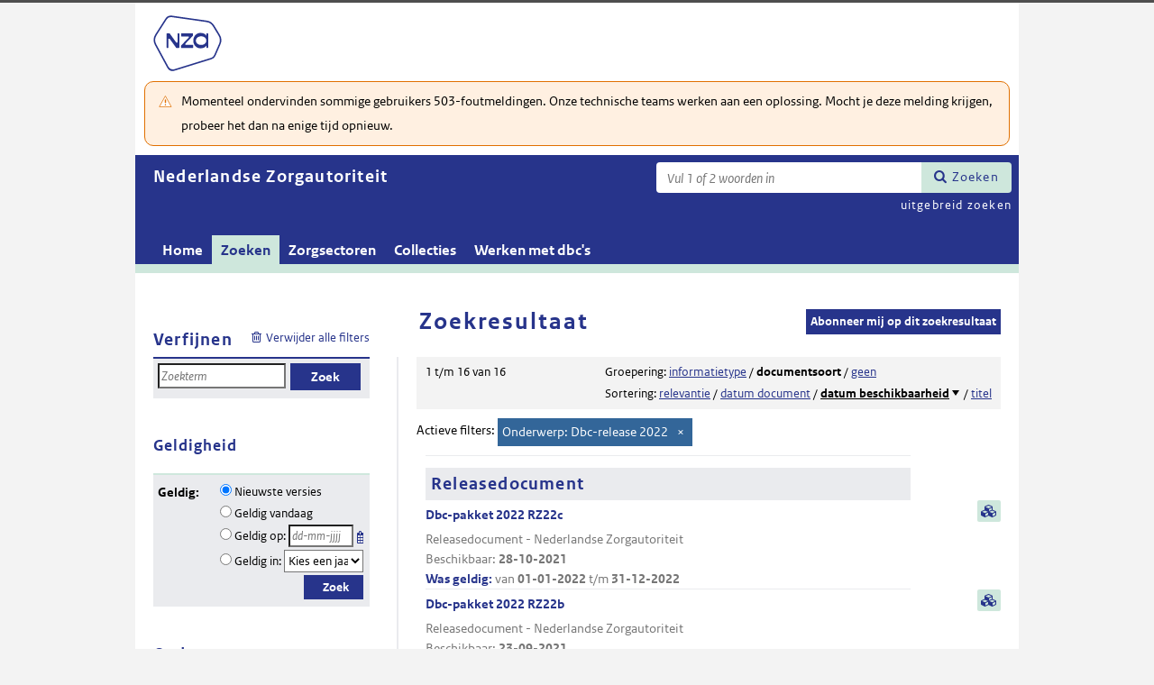

--- FILE ---
content_type: text/html; charset=utf-8
request_url: https://puc.overheid.nl/nza/zoeken/resultaat/s/issued-wt_desc/ond/628630/p/1/g/documenttype-id/
body_size: 43007
content:


<!DOCTYPE html SYSTEM "about:legacy-compat">

<!--[if IE 8]><html xml:lang="nl-NL" class="ie8"><![endif]-->
<!--[if (lt IE 8)|(gt IE 8)|!(IE)]><!-->
<html xml:lang="nl-NL" lang="nl-NL">
<!--<![endif]-->
	<head id="ctl00_head1"><script id="ctl00_jsinclude_jQueryLokaal" type="text/javascript">/* <![CDATA[ */ window.jQuery || document.write('<script type="text/javascript" src="/StippWebDLL/Resources/jquery/lib/v3_6_0/jquery.min.js"><\/script>') /* ]]> */</script><meta http-equiv="Content-Type" content="text/html; charset=UTF-8" /><meta charset="UTF-8" /><meta name="viewport" content="width=device-width, initial-scale=1" /><link rel="icon" href="/App_Themes/Algemeen/images/favicon.ico" type="image/x-icon" /><title>
	Zoekresultaat - Nederlandse Zorgautoriteit
</title><script id="ctl00_jsinclude_jQueryUI" type="text/javascript" src="/StippWebDLL/Resources/jquery/ui/v1_13_0/jquery-ui.min.js?v=9936"></script><link id="ctl00_pucresourcescssmain_min_css" href="/PUC/Resources/css/main.min.css?v=7310+" rel="stylesheet" type="text/css" media="all" /><!--[if lte IE 9]><link id="ctl00_pucresourcescssie8_min_css" href="/PUC/Resources/css/IE8.min.css?v=7310+" rel="stylesheet" type="text/css" media="all" /><![endif]--><link id="ctl00_pucresourcescssstyle_min_css" href="/PUC/Resources/css/style.min.css?v=7310+" rel="stylesheet" type="text/css" media="all" /><link id="ctl00_stippwebdllresourcesjqueryuiv1_13_0smoothnessjquery_ui_min_css" href="/StippWebDLL/Resources/jquery/ui/v1_13_0/smoothness/jquery-ui.min.css?v=9936" rel="stylesheet" type="text/css" media="all" /><script id="ctl00_jsinclude_jQueryColorBox" type="text/javascript" src="/StippWebDLL/Resources/jquery/plugins/colorbox/jquery.colorbox-min.js?v=9936"></script><link id="ctl00_stippwebdllresourcesjquerypluginscolorboxstylestyle5colorbox_css" href="/StippWebDLL/Resources/jquery/plugins/colorbox/style/style5/colorbox.css?v=9936" rel="stylesheet" type="text/css" media="all" /><script id="ctl00_jsinclude_Teksten" type="text/javascript" src="/StippWebDLL/Resources/js/JavascriptTeksten.ashx?v=9936"></script><link id="ctl00_stippwebdllresourcescssstippweb_css" href="/StippWebDLL/Resources/css/StippWeb.css?v=9936" rel="stylesheet" type="text/css" media="all" /><link id="ctl00_puchandlerskanaalhuisstijl_ashxidentifier_3d22" href="/PUC/Handlers/KanaalHuisstijl.ashx?identifier=22" rel="stylesheet" type="text/css" media="all" /><link id="ctl00_app_themesnzacssstyle_min_css" href="/App_Themes/NZA/css/style.min.css?v=7310+" rel="stylesheet" type="text/css" media="all" /><meta name="robots" content="noindex,nofollow" /><script id="ctl00_jsinclude_Cookie" type="text/javascript" src="/StippWebDLL/Resources/jquery/plugins/cookie/jquery.cookie.js?v=9936"></script><link id="ctl00_stippwebdllresourcescsscontrols_css" href="/StippWebDLL/Resources/css/Controls.css?v=9936" rel="stylesheet" type="text/css" media="all" /></head>
	<body id="ctl00_body1">
        
<!-- Start Piwik PRO installation code -->
<script type="text/javascript" async>
    (function (window, document, dataLayerName, id) {
        window[dataLayerName] = window[dataLayerName] || [], window[dataLayerName].push({start: (new Date).getTime(), event: "stg.start"}); var scripts = document.getElementsByTagName('script')[0], tags = document.createElement('script');
        function stgCreateCookie(a, b, c) {
            var d = ""; if (c) { var e = new Date; e.setTime(e.getTime() + 24 * c * 60 * 60 * 1e3), d = "; expires=" + e.toUTCString() } document.cookie = a + "=" + b + d + "; path=/;Secure"}
            var isStgDebug = (window.location.href.match("stg_debug") || document.cookie.match("stg_debug")) && !window.location.href.match("stg_disable_debug"); stgCreateCookie("stg_debug", isStgDebug ? 1 : "", isStgDebug ? 14 : -1);
            var qP = []; dataLayerName!== "dataLayer" && qP.push("data_layer_name=" + dataLayerName), qP.push("use_secure_cookies"), isStgDebug && qP.push("stg_debug"); var qPString = qP.length > 0 ? ("?" + qP.join("&")) : "";
            tags.async = !0, tags.src = "https://koop.piwik.pro/containers/"+id+".js"+qPString,scripts.parentNode.insertBefore(tags,scripts);
            !function (a, n, i) { a[n] = a[n] || {}; for (var c = 0; c < i.length; c++)!function (i) { a[n][i] = a[n][i] || {}, a[n][i].api = a[n][i].api || function () { var a = [].slice.call(arguments, 0); "string" == typeof a[0] && window[dataLayerName].push({ event: n + "." + i + ":" + a[0], parameters:[].slice.call(arguments, 1)})}}(i[c])}(window, "ppms", ["tm", "cm"]);
    })(window, document, 'dataLayer', 'a05b5d0a-cdc0-4a19-8729-6dbe7a0afc95');
</script>
<!-- End Piwik PRO Tag Manager code -->

	    <form method="post" action="/nza/zoeken/resultaat/s/issued-wt_desc/ond/628630/p/1/g/documenttype-id/" onsubmit="javascript:return WebForm_OnSubmit();" id="aspnetForm" autocomplete="off">
<div class="aspNetHidden">
<input type="hidden" name="__EVENTTARGET" id="__EVENTTARGET" value="" />
<input type="hidden" name="__EVENTARGUMENT" id="__EVENTARGUMENT" value="" />
<input type="hidden" name="__LASTFOCUS" id="__LASTFOCUS" value="" />
<input type="hidden" name="__VIEWSTATE" id="__VIEWSTATE" value="n7qWuOlr7I+EG75IBjTaWIzYJH3Q/C3+4Iwjlbh9fqySmu+8mTyCpbAZzo2BZcAtuJtmYWEc8qlb0sMlbAvnSXk2e6i3qIWLG71WKTMQWTJBedSFhYpHinq23QTUH+M3sBgBGNzuaGIFTWyqKZnwMQzBoQu6Xry3jpcSDlUVCzpjnndcbYV5Gmrhv1y4JCkPWAaSpgs4V8/59Ds9KlfUrVfhalBzBPNEz7OP0icmYT2w3rvvbtJo6WV25qEP0oMAem34aNtjh+WluXBzF2sF5V26/DyMDVpiIVTaruLcWY4PW7dAgrTOcOU6VyXwvckKxOphLdTqFaQJRToY7NTmih7BD+SeLXzkVCWq5C18+iedB2515q28y+n24jCa57Cm6xHBRIrGlAKtYY2hExxPi902y7kx/bKzqGbhrMyNY41c9+456IYlbRQXPjQxV2swHDp9z65RicbcS4SbjogiP3+Rcgps/FIFh8g8FiIejgrx/to8eku5JA5WXLBDWQyXWmwqTNp2WooBG2/hTQ/MEZMtvCCzNqx/walU9pR5hOCWp5wP5I3JeTmUtuiUowkPP0U9dwbATyWipKj7FTDfP6G2vVgigkxmAM1KYSecasxvtax/6VYOSsEtHEnL4VhJfcu/Rx9U5YjLjy5bvupq30ickAso4r+FBBtHpaCBCnm/6qStxZH78Os7Pj3oWEstsdUU7Y8kGoSiosXLBa7VmVWgOWU2qJBJB+xT8PhwDgkz9xKKIUzrGAWMHubsYPBgOcq7IuTwSvOv4p2jzTWAYypnlRX3MK6ChLru2gCI7M2wZKtIRD662LqL0dTnvt5pY/GzPbAxa3iJLLe+OK6zswR/Us+fp6iPOdp0IHeokP1xaXLjog6XlCQRVhYuOFJByQaYlTWWP/eXcMV5WZwrJrrsxAiNutBdBb5csCa1ZSiPB7XAv/dSidRtzK6NxJ3fR1lJSHoxZYRw56mA3QVn+MFjQFQo8Wh20BjluQPRBfxa/S8X29dzTzYXH/[base64]/aU+8opuDmCzXCNg09hTSYIIzDfFy93S/[base64]/cBIeIzXlbysiQpl9pJWuM+NSDx8any74nebFT2axPleDVvx+Cw7w6ppCISoeCD6mbsSWJ7RAZ/4eXJQm62tzPmWBlk6YVhwa8G5BRz7ihgOqr1miAbR0pP74DwGHjgswmfew9obvCbhRTXRBzEo/[base64]/g5gasM76Gt1gfy5vxT0HA2/zSJt6u1aY08zIejvbnl/ObabpgZOHmzAXCUhWV+HMpoWMxsN0mi4N1wlqAEuiduqCAXOHgDAskZWnlOgCTcEOgx8/VjcXi39qYyB1y1Ck8bQFnx9sVZ1ZFci9z1qqoza3+G6jU0sS1UyETzE6GwVg6xcIrzMgf+HbIUGO/AjdBhF2BPeN9kw7LjMR8AfHXk5C1u8/SwaF8AtVbSsAPrxByT8xeugDw5+5WUIbgdyzosZdivRr8XY/Q+dBhcSOuFhE43hSF3dR8Ol7sHHdWj90zEOl9A++snPvKajpgsLimeHkBGdd7sgMEREvQ3/+goO7Zmtd9mOJxwaqTYQCghepR7VFwuOxWV2tP/vUEjHtg0cJTNXs3A8J0HpD4BRIi6u5f5+zRhjfL9trJKQtIfwe90CxDU1Q4J9MDSci/WIELBxmhQPKuDiQxvjB7JgqvjihveDV5Jy0VUqOV6k7TbYQ2SZyysTN77WArqCHtX3eqh9FvmgDmi+2zuGU56cHHLHQnP3aoG+xSiDgjU3VHHCYXASJB/VGzKIyu3+UkD0JCTXZl3cj/F9kUEsu2KKUgTYhmJq8Md3nUSJ59KoZ/E8HeIIgxpTXq3ZXKzzCe7qky4FokG5Mb5Y0Vz2togO1Kbzjr0x+iTR2N+Yeu4k0SAu87yNiXICOCmPpe5cQoEZQegwHZGaNNPM4FBr77azP21j89oiMG7Vh+nOIiJ4GbSEg74RpawmduIZimc75o8Tzlzaj9l00YRx8YLwW2tY3isdST3qn6AXiGvLROMWNL+U/9ta73gYq81H1fbOD26vh9xHdsWh23FB98/TlyIlYRAL3Q3liY5q8fJrrgq4JZCHn1WaEMUqigctPb/17DEB1AwkcxQMaGoUJRfSHjVDUIXUEDSX3UcpSVqF+cJXJXX6qO1/R39sgQDZgWkPxpzNlPQPXtzn4vsSB4scD8RjFJ/SoR28WTCvaW1UcPb4TJcRpbEVz1snkSNvtOp6irv7DxyKsoHrrgjH+5BJk7giwPqfmnfeCWRpvv07nS/OUT2YVoYG/+3MsqWZe43YRBIbiSEXoicbl20jkbm74EuMo7gTra9cMPPiWO+UMNxUK5kqF5pTlg8x1Xd5IHKiaPFV/SIf/[base64]/E5IoNws3DoQgxZgoKQyI/PzPDbBrLyrL6IcuxbJt53g8xtm4R16Da8z46vXMa3hbWyisVTHELm0mB5e0DmI9p/icuFvMWFviDYJyeUUoAc1+5MOgYy/bPGb9uj0canS7L25fS8n7AizjtEWrS9UklL4CrYVbEXdcuNkJrCuhGhpftO3Y/dqmdnuTjLM0f+T3GLBZBIwHyFCdCA/1kI1hunvA1PshWn6pH8uduonW1HRaUirndNAskjgnONiLJPzhzIuCXcNKvNtD+UgqTL6Zf9REFf2XsSf9IDJ/4/GBM8TYJxZswYGbXcBN9CtBGV/vyARIDb4IIfWaVUWbHDJQxLe2CrUoEj6HgwpgYsbmznEMUfU51QPy7WDKlQRfJwig6U1EkGmkOvy5iYzDI+fa1wRRjrH1ANW3CIQGikcjYKpceK9RQwyToCCxJXDkFpuWA7hdv0OKej0B2r1vk2RyKVRKmfmVhwCjsrE9Ao6Vzby8hpATeIU//w45wzD8WhoCd6rjoWUenMuY0OE2KInpIxI30VlpJbytNbwvR3qQebcZYGF66kr73KgBjdGRtGpTNcodLrwYNFgTJbuI3KkjZXpA3NaCNxnGBdr9mSU71vpHDANZUaTNjO4G4ST1AdfYODdj9KuHx/1Yj8epJEf8aZl03U3ebIrrALenwe7kiBmJdovf9YDPQTrPVT+v+W6QZh07sLCxazmufcIr39F+H/2MsvAmWyQxE8bc+MDOh0m/exSrsmv5QKknVpUu+SdbjyzbFS7mmGVTJswzgUpKQmw29jE0LpCnTwedvPXWbZsbbjQcXkmkPN3wrA0PK/ariD0D+wS3UHPzMBFnlyYppXuZmlgMI38G+wvkrdDq8y5X6lNB5Ub17nXQLYG10W23DMuzbnrhl7RcXRkdrGJZOIiJeLSqnOSPPNIz8dEHuAarsDQc2WVfmLc9e1NpaCZkXE/7CjL5plj0f9DfXqvPOy2/cl9GE0Nnh0QwCX6u7RTD5CbmlaWl1Ex5sw0lSxxVnCzH4+IHP3B3DndWag7XGsfFqxrZJGV1kT9GpSK1cXMFmH1+nPm6u5iXz3lxjQeUX3cJ5susHOjlJSjgTXUdutwpY9Ibge2lMGe9j0y+kDhJI3piLUJsqO6/J9oItvyaRW/cDj6GksJm1p2vsvDkaL9RVecuVvZ0Q9Bjxq1ne6DOZmuQoRSwDjL+jDZ1jHKo2bK4TbEYDMFQDDiELZyrX/FIYZWIEyuHzMAhISRqtIIumd6soV4ecg1DAqmdJKwXaDhja6/qTRSoFCmkkjTBm0yrP6fWm7WQYFiqDDPf//[base64]/FM8m/og9KuIkgqks7p06uUW/MBDwaRAgHaIFgGLpbUoYZH1eC3nGiqporNG7EFOr3lHi4tG7A6nov3BKc6Hq0S5WBKh8ZgpgeyeJczEFiCMo+/[base64]/r2wrtJJvwz/qfGIV48G1iQkJUbJ9O8SKzuwMooNxOsI3ItVDw03yeW/[base64]/bmj5bCH082EXhV5GkWIorZCeBvTQU5j4IL5qeCw4ZUIUBJdybNUiG4C8XTgOHhAFdC6mepFyRrNR8grSquv4dWGumDw5XrvboylY0kWslX2AElksPRwlAYycvyseNcgRyLqA463YGoxUDnY3Uzj9mq3bzaBoAPV3vosSwalupKU9gZvhRlylK9ZF9H/mdlVYVeDpPNM8ZSQkZBMbprYmtPPpEW+1ljzB+YkZ/QuzpCmZpL951+jAJ/RzQszESYTaeZCcq2PbBugJ4Zd7QaEMKPLCuodIcmO9U9UpnmFU7EZ98/[base64]/Bb1e+cp0mQlnkSBwYs8X91C//b//xLCa0DScSnINW8XEhe5dWZFFM3vac/2i/NazPhr7B5WXJVitVAkAQyNy+MglhidZ+aEiZR/F5H7AnVl/0oQVEW8TkTQ09TKT7/hzVxdYacMTHwtkc2yYAMKPvHO0ijoc28StiJUFFpyEJ2ZGc9yxwhqBNOFZwi05jxses8Vdb3UTIpzYYSESmvFJd1CvId8ShmS2kWEhAytVN6qDYMkLT/0UTwRbrcPrp5y1RG0JLHpGd+nJpPZPaAvNeODZGAJCZCE7/tJktjOH7POFnlhh3uBc7ZE/9r+DqlyFk/VM6odgUnaNqHwXL2cR7i1QD3kbXY7nEAMXF1mQ3ATLjn3EK1/ErTgDvQcU7PnGToea73nJYYNu134Ropz/E4yGwaVvtvBQ25Uxb1WZZkFEEXT8aqwGNYMc/xpFzzvdgzlGbhDOBgw/[base64]/qhtCe8HGo1dT7xx3CtyyKX8/FyQCQA7goEhZztTw5INpeOlF6UZzv659Rxn7G3UIoJ55n4rX5BBS9rxfbiGm6JdTk2AJumpoly54JbO2QtOOKBkvCFDXh8XFE/4BsVodwuFbCD5HXVg1CT1mcSC4+pdCjxJN4BsZxHOCuGRlbreektD/NeAyIlU3/Evm0FfzTMDJhHBB5urYDaH8EFzOB959MbWbPPbf5PlI1mBAcK2L8vnFQ27IjM+DZwTTcOQt9jpVoEhZSaFrX3AIU4qjJy8oXF1UgjO7qygTtvUTJrzgbnpOahAIcI6ovALJp1E9WaczSPlw5ju9o3KLeD+HM1VZ5kSXahEuJ05/aH5XJ6OJ4VVo4+/w5XqCKI1XvLI1F/H9sVJK80P13waIiY1istC/ttzfCy5KUP2TlMjmATRv7ZcqTQm8MBr4mAOctIci3XsoqKJqdbCySm9KatwhuWKUDjYafbWadqaSVa+FTEqkefO7ZXg6T4s38wLGLnKzZGvRfkTg7m1pDNatsDN9lZhG8oxSAxPpobo7Z8iLESCCLDKp2CE5StaArWYl9CFOa99aTm53V/NaJhk7Kxoc98lCzq7LKT9FJVj0x+TRKxcU7ynSZbaIyH7WGAho/aTdvJ7aZP0aCalCm6DLlszdrG6EcKytqqS/fZ0YIt6tslaLN9cK76UVCe4VvZqXsAbXlynMa56uNGL8gPepjsw96Er+KZ/VQHCzEhLTpkLxxEnUFD/hzGAR2z00oYecWtLW82bB1oLTlVrsZ0zmjQJRBz9Ajw0dza2LQxBUODrTG9I87Eo6Heg9Ai7IIWkLhmcAgzF9Xhrrf7BBiovMsss3Ysy4RUKihgE7dJs/EwCHUck+JvO+22hm5TipRxANjzRenbEK4+AGphLLb6Q1OJDe0DW7Wt9F7zqk1IBW1z9d2s4xn8s0thza0oLsplbAyzAWfUurdZInFLZpmeXgHAlnCwBve3cND6ozTAT+V0y2ljTJvBchmRwzYsmVrKQiCE90i1LKGfMYdUaqKsHNczrS2IFE1KQkFWZ9ECIx9xZXlb/ga9cAqywU7JEE8+mn4l8C8RhK9HfkS417nPPGQbDktKhDAQMT815/QMoaWncjDPOFKvVNK2qUbPeBpw/BMT5+WgAS6UPyk5BpwNYu8DK0AO644MZiQ7tI5qFwM1pHfGcHXBPZDtg+6VmvkGNQxKmrz41S4W/FfaHQc7CK08XMgEKgkHKKnKiyCd4nZKx4VLo3ZEBGlBbfaklUoyv7QWudp8ftiVtg6GU563JjrJtGrYMs3FtHbiahjUFsV02tjGl4USn/B+8ipeSJmoGpWONp0rjthvUJpwnwZU3QrbHf0ZwQ8mPL1sOJ2nUSFond1uT+4ETNHd1ywiI41XzXNW2bfkm4MddH14hNqWU+7L1E/H8E5Wgl38hUjjtWSB/cgHAG01pJ8eA0Lg4d46tQVs8rPQrM1q07DKypD/ipLL2T3+NS8FhR7j+nskBP/NQ8dvMnE8NQDqhUagRgx8WwOwO2AerIaEaqMn2Vtl4vbTwzpllq1s7maxz/TAqJNNBKawEklSbVNjfDszBD60nFpjqrK+vAJnV1SFIuRK5E2+8LCl66oIG+IyhhThK2CpCkxgv+26uO3KFnXQKMOQg9uEYtID+Nm30D3cVQ51wr18liO/dI2WEx9/JuwWWJlywbEU8RORkH47Mz+vqY1NrcW/i8vooG4GZNqAMXaDjc1yXqPodVTbs6CsqNOvvV42XjBSUZ3vmKTC2eFv/VDbl5SnvdqWxn+P2upM/g4FTt8i0y4HcTnZ/N8Ysy4xBin/Ialn8dECgAM+sn/vEJbHPWNWKDF5ldhi985IjbQRw+WXSoAmpmQqL103xwnbZDyb/RbRTquFuXCwEpWO7CqCRIn+6rFZhahDo5cK5lHjC4ktrKb0hQCf3+g6MH20KE4nQG+OpZHhyAn6YRF0hz9RZLo6hxxrGU6ouKCtHCgMVyWI4Gzkf/sL9LQdtTh+WxixBqXJg7jH15UvRh1cZwR1oTAGv3PRJV2EMJ54BNt41pyM0Ad8oCaAy4gicABOuNiEwkIKXn4s/oBVeMrIC7kD2Ycr0ZN2x5QY2TQ85hTTdwoZmQUzDWzmq33UBL6oOXCN0mGiSWcKyxrYTkcFLf1yuIG7YS40v5SaiKSV10N9e7uDTfVfoQjlDRL7RmIFigR7K/scrt/fvopQl4uGgTQr4q8s6b6deW1hmnnTlOrEs/+jxR9PADtyN/P3aunEfkMILQ5UYz6woHYZF9sBUtdPa4X0/p/gW2m2oSStSF+8LlkBB6s35KvbPFX6LcxB7ueZDOHS+Yg/UFIbCVwU4Vo5QvQW52FjulsUCzjdoFSj+u+ox+4Z6a8QW5W/GuRtQxQ1fceGKUdB8GVP+wPkLnW84DvWPLyfnRJ8Ldz89+pFlSPkmYCnuTV4EaC7a9Cyw/Ah3R241fVinGr+w5Eg3K1iSKUcsEVg41gHwJl+2/hmFdknkvf61009oWI09lxFI+pNfgv3E6sK0OTLrlCho2Rtz60lTCGPhCOAqVs9lsCnHcXLkpDRmlhpE2gexfISw/0W7nnOzAgdHSp/5n8f6IiKVPfolMse5aBSSll8KSTxIEn/nFHEgwdHpHRMlqTXjbyhRX4uDTdxlSqGwI1c7RaP+JEpKcYMvJKZJQkK0J/dZRq8gE9C/I9zfsllEZJJnnaeC3ojODua9RnauzBFy2sbVeQxlWlbQGaT5HQvLo2ZTMem2FH/jCBiC/3LZS4BefHqxTLUd0acd4+SmsQrONrX49Zyplt+J6umqlMm0UoXkQIm5HRkO3kpZV1iJyGh65Ddpx9FGpNHk4CKZg6tgoOFGOrhx+eZUPwnU8H1vZ5YFwCaaa4Nsnk3s9UK9g3d2s1Mf4rjDfa9FL1IdICY6qaWr0pE1tImoPGczWTsuoQcjBllyOt4l/VuBD9jtEaWs35WbPR+iD8/78DzCdRwp+3rXXaAapSemWwY4721C50bODowYrTv53HPrpFWXhiP2cSwIrl1cM4axaViGMuEjvHusZHvanFqtrMQkK8v3bIOBnn4c9E3ItW0U66QrAeJci5zoArh22/uzOlzXsQS/NQj9ZkzTLVTWs/eCKYuPNP6JITcSDI86yqqwcrMlV7+M/cmpaqBeWIyUSoDL2ewxdWA5GxALcs2oMprzoNWp+i87Yah1iFE5hDsu0FW3CIJKz/fqIb4h+nbHCze8uecYSXBgAw/rifMDh5ObZRmv8cZ+n1q4t3/HGCWo4EPD7HBOgXk1FtMWJeGX2hQXy1MxR+phoIP0OorOi7q1D1KRhsvphK/LBc0VicSJc5NhFeWYx1tEY9ruyW93gOOkz70ydt9nijr7aTkNC0eM/Z9C7dxMtLjQeG8Rt+ZXJybx2Zc1s9+9hgnSs2H9p1JLA6QRqTMlbTjYaLPTnSFx6fuduz4eNiTczNoqSr6LNa+wVNkbV1RdMHj/fX3I9fW87AW1LMKxaF/zxiIK6iT4KGk/fdQZmN1ryyS0mDOzThgL75D4mBVO3u/[base64]/IqZa7ozgUkGCnekOdxX8PHKoJLBV8ehaZe3lsUqqc2yWyMWIL+Rs/7Q4/V68uyqjObWK1MDPAZwSR++DruvxWQs6HYMZ88ZNDEjw5obB3ooaCBAoQFL3hR6/6qWuo7AEhfry1T7rrrix19E1ieBr2PExqIXygUU7dPV8sDTMf7RGwJBpLQYAjuSEYOP4GEHE+s4fSvDO6lID+Dh+y5DurkHHCMZnGzpSoMH4F6nDU95FhxVs+Euydd+0WAO7fpHiMZ2CM54FWoh73P/qygWsY97hTSWyUG3VHiaM3X1tVKSz6XSI780UxAnKnZY9FEZo83fhsBtKFafXz6Uf/jICNARqwji46QjQTFKuFCJ6hiLk7BVk4moTLxy09DEWULCNKaACk8aefjqeRnOti8DwkjTZM042buAfQUt1H1y9iZY/2gCTYDlEBKTD5cr4XGGeUPdE3pXd0DGVZKcbqo7eNcYUSPzO8/CnfR5sRwTk2RvhqwUUw/9/fsjdIa3BWgHAsndOERf5JWbxfSIUL7VNE07UFkAi4JV8GcO+bdkD/fnS8HlkHYttjkUAT6itMgfb6tN/30YJsHTDx9MXIsuB8PgU2SIv57fo9MHI/8qHOq8GoheebZInP3bsSqIHk3HfYrltHKwf9Eyn03U0ctkxbUsQOANY+dCA5/TSWXQGwzV6yJtxfmgv/9FD17xuZt+O8wi1lp6Hn/1IA1M0iIuaesmlZ5upcajhjbmibVvEha51jGWO9tMtj96k1SY1CGR/4YCzNYPsYg8HGcST4lZd+Wd+Ck8i3FOEOj1oJuNeQWVjYXIWcsjdglVMiT42qv6eaF2mTEsG38HWKkSAi4dmblIEiJfW9QEEfBDtykiAgR1Ad/SPFVXdWigFnVVjlBxKBoui5xnhkrkay2GbOAH00/D9zcN0+QIMcQZ/L+bCE6amsPYoZuk1y8UN7vr8CKXiszme+d/QJL0j7qASf9G/7FGkwqfthftAE8uGc0Dyx36hqzORLjxYF7Uf+WLmRRj/IerkimLN30OpyGSNCBfyWKr7Gd0BKT2sdrPoKnZTPE8gozVNCiwLxsXxFpfH6FGBeQvZNe8LKrf0tYSizQ29eSBpa9McsnHGczAtXpXkWOq4pw/65NaNT8skIBxu9g35b2+lOpJEtQA90lNQlVy+x2RImSUGbXWirAHjeCHdYs/FwdME9OxGKsIV31Rk5WZbWzHE+Afb29zGD2KBQ98bx6TFmzZ3ui8KOkPQSNWxMBGR1zFAqBvtqbqBdBTGo4wM2YD8ojZqAsqRvQlnX3VRiEotXcrtabVcbQBjBtuxQauEptCIQXwtkfCqXkvri4uf23aBiIyIhIQt9Z9/7lxiFkK24F6N3qlsmmQNr9wNUMADJ+d3boFRPIlI0KofC5Q9ebUO+Gu1GzV1mBStVZ7ZzXdzmRgQyASfKwnocn8QXwcAmBZLf0WF2Pp6PVDY0P6F2HhHIjelsgl+tEburztZV4gur8k+UlyvTdo8k+FoDVJdpXrgQxAAIDDEtLV+BQHPWY/KC1zkuv12AMA/[base64]/A++CjgUo38hsxFgg2WDOQG0Gh03EiRRJQWbzl83IE/Mpykk3Dcojo2JNaLlax8IyRt9/bwqOUuFccD6wMEt8mYSmALJTtCkkNL/OrZiPKXLP0uApX6rYldAMHRUAfFdNErAqEJlMFp01AsVMAq1qmAQwZQeuCzyt9tmyTX4ZSNEandA+fo8XZJyszvJiaV+py8giPSgIAB0mhNfbUZRwcgtxhgb2TMuumSYsTWA+Hb46dUtasfOo2o43DMc1amK2K0BMma5/eHapkeP23su5AiQY8Ma9EaaW35FQ0iCGQ3EggZ6THGDWmGZtC+uKMKFQgJS0n29Vfedabf1lpGP8giINN1GD2JJZCegl/bxJDRM2fftp4NobkEi4EoLY9Fllfdugw7UQke+RpG1bqDyJ2mCBgYVltCm+qYXbngsgOo87XdTBdEfzkNmDEXWfZQWDtf6F2QkRQyX/XJ31ldVYAanHIWrZzhSDRaZD7UfDKPz+kNAfMWIX4yCC5eEfIcEig/wrnszEAnD+mTYpDzsqCOLQi3xEDW+9lLUjpl8XK8164Jx1IIpHCDPMcptOPsFWeljMrGZNSm2TbN9tkQ/bVTSwv8s3f4+S78PpY/gjLsnyBqAbFPxOkbLiZ4OLqG77+HJHqkY3bw0MTx+QqPqdi6SNoI179iDA0fJLA46Dy9P6gL6NU8OWewSTbDEkyHmeYvBqX5czxVz6piedL5NQu9gduv8g79Nwu4yTfktGzpHmz8YLUlV9FKE0Mgid6JgxQZoa6heRBVEeDkYlzFiKTdwQ9/+MyUHctQvHstQGeQsEui7tA3Fn4NEEz7Yfqi/K4p6zRvUhU/NVy/PlQFpd/[base64]/KK8Quyw6gEfvvaP3hY45CQ3pfRnfFY1XjU9BJPLBxHed6I6KDq3srg81Z6sBrVyVZXZGlpDChwAXxF3+vl7+V05hkawdHYkW0cKoJ+8lvtlfV6rl8xg6C0V6r/[base64]/SPdiM9XHQVshjPpQ1qQX3VRN0GU18sJgLD72aYycukkOCpB/2ZikCCyOE3ILD3cHft///Wbg4yciof6u6pdlTjh+wqSHDQu0vRZeBnkHxM7qd2LOM8FP88MSlXVL/W9KxWwwB8gNaJtcv7Bjxf3Kwi8dikR74smMDVFrXJJcHM7veNJBMNQkcidcTYl9n042KRVlOi7jg8o8oPkJQij7x1KvFCP2H4EPEjbreI1PNaW/0seZqNyNvYxTJlm497a+e/4uB6GQEI9ofI2pIPjujHCkovYJmrRZXS4U7gjZCWueIvt0DfN6Tnsty37HwGL9ql51sBJTlU7TOtGXe14nTGBE1B0CkugbTLQ44HvIEFEyQnFYKJTvoknsItSYEfz5s8McNw1aHN38it17j0b0YQPflMixLzysLGyLgoeU61QvXBJC+thpTUfJKlMD+9EfEO7yde/8VkgFwUFrw50xsVGK9I3T9cUNaPUGOdPbvlxQdZ4/bTwEBLzO3DhPQAFhyPSfoBG/cV75Qzfqo1CsMDcuFxw7EMoaxZ0nxvJsd/cXNHXFNFqzuOr51JzamYxDn7IU2ORTnAq1ddNUPDzjn9R0pdAPpmjuMYoncoQF384LqwX236/Al9hl7LImaQON9e3xRKZBs3Uz46Ljx4qkUyowq6sNEh+8O8S1qB98lYPOvACkkR2Lj2H7WWamC0EtU6m6A/DOHk/x/[base64]/3ru/LuYNwm+7uLuG5KNsCPvzAZYImN5dgarPz7jVAR7kys+vZcg442WlSBFVUKE94i6q7eoj+/hrkxeU/N6r5xuOrEzSs/Z+zrTHbSqvnBNP76PoMZDczTjejBJCjAk+jIFfRub63nhzTeF1NtciB3XW1Zyp8bUqmPy6D7H5URzFt93Jgf0ijeicBpshAspPfDtsVy3jXUQ/[base64]/m9Li2jdBEcxuKS9j5BThvAcWIRO6xl9G0txFlrrN/yjGRxZt8ib/2JeqaDdDJDwf+lCxdJtGM6TrpBT0ZGzgqhN2dOfxksxbjUbXotfU6gJkvCcj1EuEFLEHf10ahgFxKyPzJuoI6pdJqILFA8XmJArTvcm+enwqzwZ5uo5G8wM11HC5kTt7dv0Psqc29T3ShQ5qbYu6POY8A6UusYjKZwyJlIORC58BjEaEAuJa+aBs2gpvRFpjMZuHrp/[base64]/HJHcbhMGRvHsZiNwZ4ON59VJ8qv48dR8iYvPezE06X6cEouY7JfLeBVyigpUIlr1BUP6D3lkpp7bmrSsGLMHoQ1GZXSDS8ve7khjkTR+yZq+r8VTlBsCbHWxReR+MGcD+A2jg5PGjvQAwovruyTZlCjc3Rj6ucNQ+OR8YZo6EQ+fltHKCR/SbQTlr89jeYYh+N7yL7WFc0lmWYY4mJ10G5CGncP/7xp5MpWFEUerUovNWX3AOI+oqc2Hwe7V1H6umj1Vak5TRQfC7RaRtp1CazBCu5pcWOrs9UUr0dMaZgRxKvvACBHW7SYD0ZgRM/dU5X1gE9lnbtrvr/rYtXS4UG7qpacJF+MgjHIisSNngOr9alv0QI4bNZfiGwxyiJoT85BjT+OHZIrmMObrl8aWBACyvfTOm6kbiQ7ut7E6NwMYiMTjuNVpws+/hjFqfZA2a2F4Y32TZv+YcjftnqDtrzvf/G8Go6PQSNXh4RgVn4yZ8ZITXcNHdWVSYJf6iaguPFgrc2aFXU+AbXU/PNEXdI4IZ7A0uzOqBymF6zGvoBaoFpCEfm3FhSluFqt7b2jeJ/[base64]/Lf1Emtcot8YVdjgbmUvwKelk53Up+DZmnedKy33ApAUl1kiiux68HUR+zhKk0pipNWdS1HP0RuZVZCi+0zT4IQqsY+ZSMX5Pkr/qgwD9Hd4PlgCZZ7Q3ejzpNpp5+zvCdbRoVXevv7uZYfVL2Qr6lSD3C/fzBkPwvOskn+p4WtGTaD3f1oE4WlzGvfMEAnCtdto6TGyxO5yX6k+Swnket+sojwHz6wz+BUZAVyilTMR12x3e2iwRrpKOY+fWGPbiOQOFU14/g+9JvOF1ALcf6SdjLxnMnIkn4wOkeAEz968rsz9cvW5d0+vAD4ZjoJJ16GbJlYlDcD8pkMK00XMCetLWSP+ylFd69izVP+8tvacmrn0MsWhjKS9XWaoXHioCRastBZ86EUiumHUEzg/eELZOwef9iPqDywHGSAMu/EJxn/[base64]/+B1I8adEIQzKJIwzG5Wf4fPz5LSruX3hViNOsVLptCu71gWVo4APV2y21g8LlYgRNrrGJzonYgh7dxVk7XfjKT1GYXYjcl3Bc3a4ZhraTVZIIzzYrUttlLq36E1qNCfgmvt+0cCTIWoQyp3+yMR2mmyqBHHKrByTNOVml4yXIDo/u6xBjKdEpsZdNPHeOBcn7duahE+wV55VRwxZjRNnALhQI0JIroEZfas7M5DEeJ/HKq4cHtwhvC7/myNbKc6VtDB1UFoPW+GajaQ45ZWhWIdqUDWqC/litNqQCSfxiIQUdsMXhoglV6W/2w+EBFdUjkrPwnk3WjCa8ZacvvHpmnT47BAqoDue8+CghJquqXb9Hs0Ammf+FWecAMNMQWhaYT1CVOBTmB9vuGBvl+jW8MWXCT3NOKlSXRDKe/PotEE6uo15kTouO/94qx+pwnwQl3USQlbM5xSaE6R3IY+I7A/XCqVTznOTMbQ4yXRRmSN43cPZtIQFtUsXGdmpuRYbs3YT+hWfJNMpS+dICkyTe8kiWLRvY/ZeA81fR3B6N8SlY4pE1wthBJPn0rIJ4OJfjLrwVry3X+1DzDwH59ZTSVSpT/BMk3LvzQ7m5aLy28QAB2EyWNcLYijbwUzlk32zhsmZ3Z8GrI74aAChg1stOj7lX2ft8cSc8HMTWnAj6fCPESsEDjUqMqnzwsS8y31PQnDG8s8VCYsvx4Pm1mSzORv5dfPy5TxCnkO/[base64]/dUo9YyDR+wpq1bSkJokmgJPLR6+I8OCfzH/ZVTahRqdV4E/ajfmhBfmDhiexVvxAAhb26DTaVNtvIp2az88RH4aZaV6f8t0fecisTz7RRNx/oUUZExcvmo9lD38Dk5PoQXkfae+cEcrzlDxIn+sUMj2zZO2qFWF6sNFqLIJOU8h6OFgPPwfywDSoNAAGAC3sOx9qREyidTbW3qzakbFTOj00GXSh02lUqK35tSTmZONaPluMukMNJ7XGWYEdmeAh8AzhyYWtjUvvDK2Kg/cMEeT47EFLuwDJdf+NcM49bHPdNBD/xR77BZBT4P0Ae3llt5+TIYTUuwoOcoCRuvE+rkv22RC0+hx5tA/+vzPTfVWeHkkU+qj5zMHp1ipVlLG4jJgbKHsKcElIC0iy7rpCJUUmnBw/gaFpptrD55qHTzsrzsRi3uyNkO3uUUFSCSHXmuUlkzfXxRcLgeW7QmSKZLJKekG6pCqki/1ToJrFWMwbS7wGP+eGM3izFv1H4sE5cJiksbR/6ODqTfPhkfhgtzikBgGNJicFv+i4caE0CNLlUlHKvjhk6iZ+p5O+AV+VgNxi5yutWGkZdiCZVN6fGKGTiSMfTkaNCqR9hBS0IwA/2yQa0tnPuaUgzmKai33aNA6vLR6foO+3TG8eKMiARL8iIbPXOcwB0BXnXJ07XXkMu1otqJcGqephM0DXjPTMRzCHUde5/5mVOAePJbJbghQmunfe2ymttrRgJNYxdUkJoNWYZWDLsxXiF3KZzZsh+II2QIJHNosBbmely1J7D8xqhZR9hsWsv/3AoM80COA3zgrYDTm95tD0FOSv0YQzN9gGzkNZ5RftUaUi8s5eSBdETllYftuXRpXH8699QqqxTgwMYw78/nYXGhJo6aZ2iHVSlhk3SOP0OSP4+z+zC43zF1Dd/FsbAeaFxEi6lh9v5h15hmC5/OS52mK2VyEbT4IqdkGjDdzDxqJJPKFvxzpWMiIZaPrBkQ13b8niDKifISo1GUhpPtuMMLqrdsHgd4WlUrnp7SkkCR7Y/ZF9Lp1E0maqa/GzDbYqQwAs322hAKsLNs3+O93q0DP2rEjFAPRPHLH0YGqrY1eio2Mg93XTsXnYVSmNloh4qYf7ON747rtqT7c5aUZ6r7mp9+LRP5vmMR6OhSH1QVg2KBCafBmZi/pJLqZhrB2DV3lAdeKBzAcQkBik1lFoYqOlE3AZAzv4jEcALK7UN8vdufWF0AMSbCnAzVE9kthaMzNEWnev9S6kKb+L3/jzBtYTEiqeX+MzfGGy1pvDLo7TMl/+Jgf7vwNZe/5luXHD4NOIUy2sG1je+b2/[base64]/qwShAh2dwpM/Jj+UNUglJPcnLNoUV9y8DdmWssjEhCSUXpaoN3ARNd5zBvO+INMt572+JTUUTYErZvHlGZCaW2EXZKI6+4fHHpPEt7KceSVQxi2BesUf/uzy5Dcm1ulE7Ak6aSIHybsPbQWoSi3vj0BhjEAwDfQoqmANxgga+p2mOgnGnc77yHwIkIQGoC/SdvUCfv6/OvbqaffaWCxDuEI2ZINBUnocEyF29i2jCIHNmWhc3Ickw8x+zwDGaQG231PuzfQ3dzK3yinec/lHftjpIH4v786wjI0azXuMhre1ljSSkoo/UyHoV1SUwFEGQgDBs1QswdFMZzbFxGAmzUacc5TlrwCONUS32dC5Q+33139+VPf5gZc8U6lFXKhS0yJN1aUgSMBub5YRJOncqXKqRKYpuGOpjdGv2KRSgkn4JzQRp4lF+4FeRB9zJzxocM1IlBkSvGt3gD/BCsXufI1WWUIhsTim8DLzvneipC/r8MqDonDR3UCdyRp27FKQCGnQ4aEMxo2c/[base64]/wRb8gJp5cWd1hzOv8TFGrW1eLFBJmF3+Ql9SWv7ZbLhFuRrfDDn1ijHie1oVmpEcUU3Y8pdaaI4N9qwXBo8aQsQsVCFWv34U0/15Jnc5vCueIFUNwMuXU/s6YC+aisqSfMQr2m6PM0G4fek7ld+f0tKGvy8fcOgtM3j7FUwCaqtQqhW0ScCq+1oO5ctXU8X4o5bKsl08EmfHucTTTQLMQQ4GRYqe5xuS3jCYZtIOqM4S6i42yZdfTsUuE6Ohcu50VLq6SaOUKlxxTxkM+C9QaUJADJSk6Sf7v16mwArsONXyaDwBO3x/nN09o3MJEe/fEfbSQ8PAcQigR2X0QNamunSf7FSzI9ekrBK0ydihXHN6LOMm8g1TX7UdBnOxzsQqA7/RK9ITL/138mon3dKWvVugOOoi4a41Z8ntQrXBUoXGkq5wo5J8WHnKYI5jnX64wEg0IoLjSCaU7nm2bWUFxKoHDw6ZyjdtVjpEAj2BI1w9QDa9TZdJqyjQ9i+5Hkz9Te/v6gszLeJbBEehqkcKRQgjIwZkSQQT5cWP3Vtcs798jepngv3UNM+6QXzXtNJUtKzOEWktLR+RAGEz4ylN2pAZ3s3j5iCgESmr2NTKT737glrmZsqvo8/EfWR2q0sqPRBirotxSp0FnFHZaDzmazNsPWSyCda6ebn7TAS2Wm6JQ9pcYc6P6gOXCv8v/KxHPg/P49+JfG6drLl76PIaVlpWov9our1YM4OdI+oI9v84vzAhZ4ooLC44G5aMScDjaX2lt4LYcFNYB4VV6kcgi2XVIQfKMRcP6OpKpaFL0BHTYtCzCSD6PCBaJQRPLxmnSQ1YO9BaDGxEDRI6PETTxJxMxU/1gINAvod7hr/1z3TJvVwyf5kV11VpwQ9atqP+8vTvo9zcZ4QBdh7eH1iev/3HY86nc+b34MR74PKSO1z0zkz659rvYFFovMJ40JOkWgExY+ymvHxuQtbAoN0abrw7kV+oskaUFO8vMIh/eUZ59Sa9AgHgd771tzy4OpsSMpUF7EJM5u9bREjyCUVguTZShT9icSy/7n4OYBcVQrq9wCjUv2GjbxrG42waj4mQGhhjTowOwJtiw2FsnkBs1XEQ0kjbmGp0/[base64]/zbXX5j080H30Gux2/r9MOGv7Q3YD3LAPhd+58zT3k3nmoXNkfsbN/tQJnsBcIYph4JXF/uHWN3HuQ+GRhNlTN9iGqb6ZuQcEhU909sj6EwNpc17y7GzEQCOhDphY31yUUsGSDNw2iYj1OQTgwIr5GbJlvueyCXyYrnUpDobF5tQe5O1Yd/RebLhLbO6FWJGnGqz1udBAiPmQsiEcw3j6XbIV1yhnkzpD+5ForBuCLoxgxfeTM0Pt8fF0VqtSaBmcu7Zc5yh0UATlrPKODcZ30AZ6GoROxkWGBVqfoh8tiLtpfLnSQp4Yvqt/OtgqMvalLUbUTzWz4toJVpt+msfbF3Qwi/mHOjIs67vpQupAaccTT+BfP5SA4pCNIDfmTXhlAY8t4tNnFOYMbd+XOUVI8gy4YKDjfVx4osTqOUg6h+8zzTAJZXU42ettB037tN2VkpJvW2FoyS6Ldrwl41d72owb6A+OMF21v4FQngiVgU9DpPRorlHX+gUAP39CXrbN/bGLYLemxuD4ixFl2vJ/lbc2RvdhW/RdhS9ZzEhNHjoWxHLgWsAJ/Nhgk1SiTH/cTFqZ3pM+dkLHIpGA1k/RCq6JKI2lrjoyuYQ4e6fAiEAP0n2qYvIZQf+2w+PoSreaLlyeqwgFa9fccekdL1zDSqVmZ8QfPjxd5hMhaIgBrEnzhAGG4qay6oqrbUGRIXoH0CdN/851vZhl+0c/2uK5eKifG+MjVH8e5aNZVSxY9arriJQumT24ozPAwaSVQDgpUiQo5ft3vqzv2dzYKlnBHgLqwAnS36u9e6RU=" />
</div>

<script type="text/javascript">
//<![CDATA[
var theForm = document.forms['aspnetForm'];
if (!theForm) {
    theForm = document.aspnetForm;
}
function __doPostBack(eventTarget, eventArgument) {
    if (!theForm.onsubmit || (theForm.onsubmit() != false)) {
        theForm.__EVENTTARGET.value = eventTarget;
        theForm.__EVENTARGUMENT.value = eventArgument;
        theForm.submit();
    }
}
//]]>
</script>


<script src="/WebResource.axd?d=nbEwqkIOXBgGMrhVYQUNs0B3m__c58P6Sm-a0wTPDhrE2xDp_23V_wGrmI4KDWTUqVYuLomuBju8Gq6SRaopTRbt6PpYllgieF8Jf8KHr9c1&amp;t=638901608248157332" type="text/javascript"></script>


<script type="text/javascript">
//<![CDATA[
$(document).ready( function() { $.ajaxSetup ({  cache: false  }); });function verwijderAlleFilters() {$.removeCookie('overheid.owms_informatietype'); $.cookie('overheid.owms_informatietype', JSON.stringify([]), { path: '/', secure: true });$.removeCookie('overheidpod.accessrights'); $.cookie('overheidpod.accessrights', JSON.stringify([]), { path: '/', secure: true });$.removeCookie('overheidpod.audience|PUC_6644_0'); $.cookie('overheidpod.audience|PUC_6644_0', JSON.stringify([]), { path: '/', secure: true });$.removeCookie('overheidpod.datumtype|PUC_6390_0'); $.cookie('overheidpod.datumtype|PUC_6390_0', JSON.stringify([]), { path: '/', secure: true });$.removeCookie('overheidpod.documentnummertype|PUC_6394_0'); $.cookie('overheidpod.documentnummertype|PUC_6394_0', JSON.stringify([]), { path: '/', secure: true });$.removeCookie('overheidpod.hoofdtaak|PUC_4022_0'); $.cookie('overheidpod.hoofdtaak|PUC_4022_0', JSON.stringify([]), { path: '/', secure: true });$.removeCookie('overheidpod.informatietype_documenttype|PUC_21566_0'); $.cookie('overheidpod.informatietype_documenttype|PUC_21566_0', JSON.stringify([]), { path: '/', secure: true });$.removeCookie('overheidpod.kanaal'); $.cookie('overheidpod.kanaal', JSON.stringify([]), { path: '/', secure: true });$.removeCookie('overheidpod.land|PUC_5793_0'); $.cookie('overheidpod.land|PUC_5793_0', JSON.stringify([]), { path: '/', secure: true });$.removeCookie('overheidpod.onderwerp'); $.cookie('overheidpod.onderwerp', JSON.stringify([]), { path: '/', secure: true });$.removeCookie('overheidpod.organisatie|PUC_4070_0'); $.cookie('overheidpod.organisatie|PUC_4070_0', JSON.stringify([]), { path: '/', secure: true });$.removeCookie('overheidpod.relatieformat'); $.cookie('overheidpod.relatieformat', JSON.stringify([]), { path: '/', secure: true });$.removeCookie('overheidpod.relatiescope'); $.cookie('overheidpod.relatiescope', JSON.stringify([]), { path: '/', secure: true });$.removeCookie('overheidpod.relatiesoort'); $.cookie('overheidpod.relatiesoort', JSON.stringify([]), { path: '/', secure: true });$.removeCookie('overheidind.relatietype'); $.cookie('overheidind.relatietype', JSON.stringify([]), { path: '/', secure: true });$.removeCookie('overheidpod.taal|PUC_5798_0'); $.cookie('overheidpod.taal|PUC_5798_0', JSON.stringify([]), { path: '/', secure: true });$.removeCookie('overheidpod.thema'); $.cookie('overheidpod.thema', JSON.stringify([]), { path: '/', secure: true });}
                $(function () {
                    $('#ctl00_cphContent_Sub_ctl00_vtsZoekterm').keyup(function (event) {
                        if (event.which === 13) { // 'Enter'
                            __doPostBack('ctl00$cphContent$Sub$ctl00$btnZoek','')
                            return false;
                        }
                    });
                });
                    $(document).ready(function () {
                        $('ul.facet_unselected > li a.folding, ul.facet_unselected  li a.unfolding').click(function () {
                            if ($(this).hasClass('folding')) {
                                $(this).parent().find('> ul').addClass('hidden');
                                $(this).removeClass('folding').addClass('unfolding');
                            }
                            else if ($(this).hasClass('unfolding')) {
                                $(this).parent().find('> ul').removeClass('hidden');
                                $(this).removeClass('unfolding').addClass('folding');
                            }
                            return false;
                        });
                    });//]]>
</script>

<script src="/StippWebDLL/Resources/js/StippWebValidatie.js?v=9936" type="text/javascript"></script>
<script type="text/javascript">
//<![CDATA[

                  $(document).ready(function () {
                        $('#ctl00_vtsZoekterm').autocomplete(
                            {
                            source: function( request, response ) {
                                $.ajax({
                                    url: '/PUC/Handlers/SOLRAutocomplete.ashx?VeldTemplateIDs=',
                                    dataType: 'json',
                                    data: {
                                        q: request.term, t: ($('#hfTitelSuggestHandler').val() != '' ? 1 : 0) 
                                    },
                                    success: function( data ) {
                                    response( data );                                            
                                    },
                                    error: function(a){
                                        console.error(a);
                                    }
                                });
                            }    
                            
                            , minLength: 2, delay: 500
                            });
                  });//]]>
</script>

<script src="/ScriptResource.axd?d=miRRrTjF93KTTbokyJyNCnS3iocVYo-y-_T9RhqfXvVQUifdQsuhB_zjZQV-2zr509dqXWqVBLQMaINPeJRQ-vJkgei1z5cwiSGKOEla2rQ9jiizab0DvTtb3nuYuoAu6s9nRINSYuEPsZZP358-PrEgyMaHD4cqBh2LlkfWZg81&amp;t=ffffffff93d1c106" type="text/javascript"></script>
<script type="text/javascript">
//<![CDATA[

                  $(document).ready(function () {
                        $('#ctl00_cphContent_Sub_ctl00_vtsZoekterm').autocomplete(
                            {
                            source: function( request, response ) {
                                $.ajax({
                                    url: '/PUC/Handlers/SOLRAutocomplete.ashx?VeldTemplateIDs=',
                                    dataType: 'json',
                                    data: {
                                        q: request.term, t: ($('#hfTitelSuggestHandler').val() != '' ? 1 : 0) 
                                    },
                                    success: function( data ) {
                                    response( data );                                            
                                    },
                                    error: function(a){
                                        console.error(a);
                                    }
                                });
                            }    
                            
                            , minLength: 2, delay: 500
                            });
                  });//]]>
</script>

<script src="/ScriptResource.axd?d=us3oLGPvPOSVphHUQN-lJAjzo0_x9htmwpDUilZKOWGjQW2586S71yHricrVdDlTfScj44iydRnVbN9WYy1AIxmGYiviYBuS6VY7UXm3sQOoIv2_UhtwQHgSUlx0-9C_twpT2UlcggzVHPm68OnkBsJp1TM7OSGST8r4tiBvEuQ1&amp;t=5c0e0825" type="text/javascript"></script>
<script src="/ScriptResource.axd?d=rqrYoBvWkDkykvxgm8Dn5wEDNbaEpDC8KRn-hEYD1W-rLD5X1YxsypwRxAxWFt9Gunfd0HhYXC0n1fQc0pv4AgRoiWOSvWiqepYqe0v7rdZQUHEtrrHPpqDlGhaAA58ONxzmpk_uO_ilaKjuX0LxXwuhPJmA80uwHDYjUoqhhN3zVGAl_K1QTYE72anLHXgg0&amp;t=5c0e0825" type="text/javascript"></script>
<script src="/StippWebDLL/Resources/jquery/ui/v1_13_0/jquery-ui.min.js?v=9936" type="text/javascript"></script>
<script src="/PUC/Resources/js/modernizr.js?v=7310+" type="text/javascript"></script>
<script src="/PUC/Resources/js/KOOP_webapp.min.js?v=7310+" type="text/javascript"></script>
<script src="/PUC/Resources/js/algemeen.min.js?v=7310+" type="text/javascript"></script>
<script src="/PUC/Resources/js/sessionStorage.min.js?v=7310+" type="text/javascript"></script>
<script src="/PUC/Resources/js/jquery.waardenlijstopenklap.js?v=7310+" type="text/javascript"></script>
<script type="text/javascript">
//<![CDATA[
function WebForm_OnSubmit() {
if (typeof(ValidatorOnSubmit) == "function" && ValidatorOnSubmit() == false) return false;
return true;
}
//]]>
</script>

<div class="aspNetHidden">

	<input type="hidden" name="__VIEWSTATEGENERATOR" id="__VIEWSTATEGENERATOR" value="CB1A9E74" />
	<input type="hidden" name="__VIEWSTATEENCRYPTED" id="__VIEWSTATEENCRYPTED" value="" />
	<input type="hidden" name="__EVENTVALIDATION" id="__EVENTVALIDATION" value="pvcK7wtfPz1zqLc6599t2rHl4j9RFlj5SvCdvk4XMh9xg7/lE8+rwHRb9GwimXuJrBByjhs19kNapIz7VR3gGCrQW25eOIRRdgq+yT6tyrNj9zduGvtwbccJpR1XtKuOVilF0LmTgKL63pp1U+cEuTCmL60phehk0UVHiGZUg4y8Vku5O7ViFmu5tMPR/5v1fG1San5mg+FCLpKNPKK6cYC8duCGLsDmCc01jtRwCMS2e1AG6gtqVRKptYtmU6gy7AYY8J5XjaoFPbQakVNoAicDPV37Ahw89hB+8k+9jor0uaIQtO2Da8/T6/vUuAyOF/IGw5dmK/FaG5C4arI/1w4fYAyC3F05bXSY/xJWuPE+EuhRNZ9k5cyvK8LgQ0O9cyx8MYMuB8p6oJ/+cWnpOVFkL0tBixPlaheqjj6PSM+jAfIaP5/kfhHmwNS0ghrAtQV4Idncyg27L0heXldmc4RVffUbbXaYcwwJh0sREyT1WmsaeAnozQU1pcTB1t6x8eMoMQ+/PdeqswJYkjS0cm244q4Wv8LRXYZH+3FVjXt96K5ny0lHzMXBWl3SuE5Gt62TWUSJtTRI6cdDKAWxGFeLGhVi3LrHZqj3AgDBx52HbwJ9U+5Ct7r7N4zX030zXtyACBk1CexiiXA7rTBeH+xC2Icy0HC4qAzmj1dyqHNKOckyMnOar60cIU7WUk/pjxfUAVem/HGU3AsG1+cA5yKPf6Nbzdpsg0QpRR4P3ZJEVwhMgfzasoHgvf71ikGTwnGECYveELBjaVjLKxFabRDb9d3Oesic9MnbdzHXXowMx8YARp+cpclFKniM7bh5S8BrNIxZbSXHdbUt9LElw5Vw1G6ZtuR0O+4ObacuOsAlTwT1YW1QXrW+2+pyqVgdYGJZB/2GH4k/LsbgS0f8k9n7/Gwb8RXiF9sWWKFoRT9ZA96OYfjH3tHqzN3eOWf2v0FfbuPqS91WKfQdMIjarOa5vChp1UHkQKk+oI0g8SKP4o1dyjXqlLNMiFGUNU8uURyiIpTgBzABvp/VV0cOw+rsT9McMPjXRUfB4o/qjp+6tT5hPghzxfXFydgNE331bitPxkIbLRMNshbJhm3CObh5V8NvSH/84iEODQUiQF9wSY9/9kVcTDt4y77f6UMBoEFTak1MX9TIEltIAnDMTYhFfZDQrBT9K3h/Ajy9TtgjAjtcVLWCPIHqYLbxqY0lnTHgoKx7Bo2/StvjX0sOB2tAAEe1qfiuxXet2wj1y6pFslOJXldaXeEQN4OW086MErsC2EjrbWw0NxPtOPpPy3dqS5oFnUKD2+MiTGMsJOgePlfxon31abVCLts8vvNJ" />
</div>	        
            <script type="text/javascript">
//<![CDATA[
Sys.WebForms.PageRequestManager._initialize('ctl00$StippWebResourceManager1', 'aspnetForm', ['tctl00$cphContent$Main$ctl00$ctl00$Aanmelden$upOverzicht',''], [], [], 90, 'ctl00');
//]]>
</script>


            <div id="centerbox">
                <div id="mainbox">
                    <div id="header">
                        <div class="skiplinks">
                            <p>
                                <span class="assistive">Ga direct naar</span><a title="Navigeer naar de inhoud" href="#content">Inhoud</a><span class="assistive">of</span><a id="skip-to-menu" class="active" title="Navigeer naar het hoofdmenu" href="#navigation">Menu</a>
                            </p>
                        </div>
                        <div id="branding">
                            <img id="logotype" src="/App_Themes/NZA/images/logo.svg" alt="Logo NZa" />
                            <div id="payoff">NZa</div>
                        </div>
                        <div id="ctl00_divSiteheader" class="siteheader">
                            

<div class="blok-tekst">
    <div class="blok-titel">
        
    </div>
    <div class="blok-inhoud">
        <p>Momenteel ondervinden sommige gebruikers 503-foutmeldingen. Onze technische teams werken aan een oplossing. Mocht je deze melding krijgen, probeer het dan na enige tijd opnieuw.</p>
    </div>
</div>
                        </div>
                        <div id="titelpayoffsnelzoeken">
                            <div id="application_titel">
                                Nederlandse Zorgautoriteit
                                <div id="ctl00_divPayoff" class="application_payoff">
                                    
                                </div>
                            </div>
                            
                                <div id="snelzoeken">
                          
                                    <fieldset class="zoekbox">
                                        <legend>Zoeken op tekst</legend>
                                        <div id="ctl00_pnlZoekbox" class="zoekbox-tekst" onkeypress="javascript:return WebForm_FireDefaultButton(event, &#39;ctl00_btnZoeken&#39;)">
	                                
                                            <span class="header-zoeken-achtergrond">
                                                <label for="ctl00_vtsZoekterm" class="hidden">Zoekterm</label>
                                                <span><input type="text" name="ctl00$vtsZoekterm" class="VeldText  default_text" value='' id="ctl00_vtsZoekterm"  title="Vul 1 of 2 woorden in" aria-label="Zoekterm" /><span id="ctl00_ikv_ctl00_vtsZoekterm" style="display:none;"></span></span>
                                            </span>
                                            <a id="ctl00_btnZoeken" class="snelzoekenButton" formnovalidate="formnovalidate" href="javascript:WebForm_DoPostBackWithOptions(new WebForm_PostBackOptions(&quot;ctl00$btnZoeken&quot;, &quot;&quot;, true, &quot;&quot;, &quot;&quot;, false, true))">Zoeken</a>
                                            <input type="hidden" name="ctl00$hfTitelSuggestHandler" id="hfTitelSuggestHandler" value="uitgebreid zoeken" />
                                        
</div>
                                    </fieldset>
                            
                                    <a id="ctl00_lbUitgebreidZoeken" class="uitgebreidZoekenLink" href="javascript:__doPostBack(&#39;ctl00$lbUitgebreidZoeken&#39;,&#39;&#39;)">uitgebreid zoeken</a>

                                </div> 
                            
                        </div>
                        

<div id="navigation" class="nav-block">
    
            <span class="assistive">Hoofdnavigatie</span>
            <ul>
                <li class="">
                    <a href="/nza/">Home</a>
                </li>
        
            <li class="selected">
                <a href="/nza/zoeken/">Zoeken</a>
            </li>
        
            <li class="">
                <a href="/nza/zorgsectoren/">Zorgsectoren</a>
            </li>
        
            <li class="">
                <a href="/nza/collecties/">Collecties</a>
            </li>
        
            <li class="">
                <a href="/nza/werkenmetdbcs/">Werken met dbc's</a>
            </li>
        
            </ul>
        

    
</div>

                    </div>

                    <!--[if lt IE 8]>
                        <div class="block-alert-message" id="block-site-message">
                            <p class="lead">Deze site omarmt moderne standaarden en technieken.</p><p>Uw webbrowser ondersteunt deze standaarden niet. Stap daarom over op een recente browser.</p>
                        </div>
                    <![endif]-->

                    <div id="main">
                        
    <div class="mainform" id="content">
        <h1 id="resultaat">Zoekresultaat</h1>


    <input type="button" value="Abonneer mij op dit zoekresultaat" id="abonneren_zoekresultaat" class="button abonneren-zoekresultaat" />


<div class="content_section">

    

    <div id="ctl00_cphContent_Main_ctl00_ctl00_pnlSamenvatting" class="summary">
	
        <div class="result_count">
            1 t/m 16 van 16
            
        </div>
        
<div class="result_sorting">
    
            <div>
                Groepering:
                
            
            <a id="ctl00_cphContent_Main_ctl00_ctl00_Sortering_lvGroepering_ctrl0_hlGroeperingAan" title="Zet groepering op informatietype aan" href="/nza/zoeken/resultaat/s/issued-wt_desc/ond/628630/p/1/g/informatietype-id">informatietype</a>
         / 
            <strong id="ctl00_cphContent_Main_ctl00_ctl00_Sortering_lvGroepering_ctrl2_actieveGroepering">documentsoort</strong>
            
         / 
            
            <a id="ctl00_cphContent_Main_ctl00_ctl00_Sortering_lvGroepering_ctrl4_hlGroeperingAan" title="Zet groepering op documentsoort uit" href="/nza/zoeken/resultaat/s/issued-wt_desc/ond/628630/p/1">geen</a>
        
            </div>
        

    
            <div>
                Sortering:
                
            
            <a id="ctl00_cphContent_Main_ctl00_ctl00_Sortering_lvSortering_ctrl0_hlSorteringAan" title="Sorteer aflopend op relevantie" class="inactief" href="/nza/zoeken/resultaat/s/relevantie-wt_desc/ond/628630/p/1/g/documenttype-id">relevantie</a>
         / 
            
            <a id="ctl00_cphContent_Main_ctl00_ctl00_Sortering_lvSortering_ctrl2_hlSorteringAan" title="Sorteer aflopend op datum document" class="inactief" href="/nza/zoeken/resultaat/s/datumdocument-wt_desc/ond/628630/p/1/g/documenttype-id">datum document</a>
         / 
            <a id="ctl00_cphContent_Main_ctl00_ctl00_Sortering_lvSortering_ctrl4_hlSorteringActief" title="Sorteer oplopend op datum beschikbaarheid" class="desc actief" href="/nza/zoeken/resultaat/s/issued-wt_asc/ond/628630/p/1/g/documenttype-id">datum beschikbaarheid</a>
            
         / 
            
            <a id="ctl00_cphContent_Main_ctl00_ctl00_Sortering_lvSortering_ctrl6_hlSorteringAan" title="Sorteer oplopend op titel" class="inactief" href="/nza/zoeken/resultaat/s/titel-wt_asc/ond/628630/p/1/g/documenttype-id">titel</a>
        
            </div>
        
</div>
    
</div>
    

    
            <div class="actieve-filters">
                <span class="titel">Actieve filters: </span>
                <ul>
                    
            <li>
                
                    <a href="/nza/zoeken/resultaat/s/issued-wt_desc/p/1/g/documenttype-id" onclick="verwijderWaardelijstItem('PUC_86737_22', '', '628630', '%2Fnza');">Onderwerp: Dbc-release 2022</a>
                
            </li>
        
                </ul>
            </div>
        

    
            <ul class="search_result">
                
            
                <li><h2>Releasedocument</h2></li>
            
            <li lang="nl">
                <a href="/nza/doc/PUC_659539_22/1" data-zoekindex="0" target="_self">
                    Dbc-pakket 2022 RZ22c
                    <span class="zoekterm"></span>
                    <span>
                        Releasedocument -  Nederlandse Zorgautoriteit  

                        <span class="datums">
                             Beschikbaar: <strong>28-10-2021</strong>  <br /><strong class="nietmeer-geldig">Was geldig:</strong> van <strong>01-01-2022</strong> t/m <strong>31-12-2022</strong>
                        </span>
                    </span>
                </a>
                        
                <a data-identifier="PUC_659539_22" data-versie="1" data-hash="0" href="/nza/doc/PUC_659539_22/1" class="relation_link" title="Toon samenvatting">samenvatting</a>
            </li>
        
            
            <li lang="nl">
                <a href="/nza/doc/PUC_655236_22/1" data-zoekindex="1" target="_self">
                    Dbc-pakket 2022 RZ22b
                    <span class="zoekterm"></span>
                    <span>
                        Releasedocument -  Nederlandse Zorgautoriteit  

                        <span class="datums">
                             Beschikbaar: <strong>23-09-2021</strong>  <br /><strong class="nietmeer-geldig">Was geldig:</strong> van <strong>01-01-2022</strong> t/m <strong>31-12-2022</strong>
                        </span>
                    </span>
                </a>
                        
                <a data-identifier="PUC_655236_22" data-versie="1" data-hash="0" href="/nza/doc/PUC_655236_22/1" class="relation_link" title="Toon samenvatting">samenvatting</a>
            </li>
        
            
            <li lang="nl">
                <a href="/nza/doc/PUC_639938_22/1" data-zoekindex="2" target="_self">
                    Dbc-pakket 2022 RZ22a
                    <span class="zoekterm"></span>
                    <span>
                        Releasedocument -  Nederlandse Zorgautoriteit  

                        <span class="datums">
                             Beschikbaar: <strong>29-04-2021</strong>  <br /><strong class="nietmeer-geldig">Was geldig:</strong> van <strong>01-01-2022</strong> t/m <strong>31-12-2022</strong>
                        </span>
                    </span>
                </a>
                        
                <a data-identifier="PUC_639938_22" data-versie="1" data-hash="0" href="/nza/doc/PUC_639938_22/1" class="relation_link" title="Toon samenvatting">samenvatting</a>
            </li>
        
            
                <li><h2>Beleidsregel</h2></li>
            
            <li lang="nl">
                <a href="/nza/doc/PUC_754602_22/1" data-zoekindex="3" target="_self">
                    WB-REG-2023-08 - Wijzigingsbesluit nav CBb-uitspraak tariefdifferentiatie
                    <span class="zoekterm"></span>
                    <span>
                        Beleidsregel -  Nederlandse Zorgautoriteit  

                        <span class="datums">
                             Ondertekeningsdatum: <strong>01-12-2023</strong> Beschikbaar: <strong>01-12-2023</strong>  <br /><strong class="nietmeer-geldig">Was geldig:</strong> van <strong>01-01-2023</strong> t/m <strong>31-12-2023</strong>
                        </span>
                    </span>
                </a>
                        
                <a data-identifier="PUC_754602_22" data-versie="1" data-hash="0" href="/nza/doc/PUC_754602_22/1" class="relation_link" title="Toon samenvatting">samenvatting</a>
            </li>
        
            
            <li lang="nl">
                <a href="/nza/doc/PUC_652127_22/1" data-zoekindex="4" target="_self">
                    Beleidsregel prestaties en tarieven medisch-specialistische zorg - BR/REG - 22114a
                    <span class="zoekterm"></span>
                    <span>
                        Beleidsregel -  Nederlandse Zorgautoriteit  

                        <span class="datums">
                            Kenmerk: BR/REG-22114a Vaststellingsdatum: <strong>14-09-2021</strong> Beschikbaar: <strong>23-09-2021</strong>  <br /><strong class="nietmeer-geldig">Was geldig:</strong> van <strong>01-01-2022</strong> t/m <strong>31-12-2022</strong>
                        </span>
                    </span>
                </a>
                        
                <a data-identifier="PUC_652127_22" data-versie="1" data-hash="0" href="/nza/doc/PUC_652127_22/1" class="relation_link" title="Toon samenvatting">samenvatting</a>
            </li>
        
            
            <li lang="nl">
                <a href="/nza/doc/PUC_638849_22/1" data-zoekindex="5" target="_self">
                    Beleidsregel prestaties en tarieven medisch-specialistische zorg - BR/REG - 22114
                    <span class="zoekterm"></span>
                    <span>
                        Beleidsregel -  Nederlandse Zorgautoriteit  

                        <span class="datums">
                             Vaststellingsdatum: <strong>26-04-2021</strong> Beschikbaar: <strong>29-04-2021</strong>  <br /><strong class="niet-in-werking-getreden">Niet in werking getreden</strong>
                        </span>
                    </span>
                </a>
                        
                <a data-identifier="PUC_638849_22" data-versie="1" data-hash="0" href="/nza/doc/PUC_638849_22/1" class="relation_link" title="Toon samenvatting">samenvatting</a>
            </li>
        
            
                <li><h2>Handhavingsbesluit</h2></li>
            
            <li lang="nl">
                <a href="/nza/doc/PUC_760512_22/1" data-zoekindex="6" target="_self">
                    Aanwijzing kwaliteitsgegevens verpleeghuiszorg verslagjaar 2022 Stichting Mijzo
                    <span class="zoekterm"></span>
                    <span>
                        Handhavingsbesluit -  Nederlandse Zorgautoriteit  

                        <span class="datums">
                             Beschikbaar: <strong>25-03-2024</strong>  
                        </span>
                    </span>
                </a>
                        
                <a data-identifier="PUC_760512_22" data-versie="1" data-hash="0" href="/nza/doc/PUC_760512_22/1" class="relation_link" title="Toon samenvatting">samenvatting</a>
            </li>
        
            
                <li><h2>Regelingen</h2></li>
            
            <li lang="nl">
                <a href="/nza/doc/PUC_652304_22/1" data-zoekindex="7" target="_self">
                    Regeling medisch-specialistische zorg - NR/REG-2207a
                    <span class="zoekterm"></span>
                    <span>
                        Regelingen -  Nederlandse Zorgautoriteit  

                        <span class="datums">
                            Kenmerk: NR/REG-2207a Vaststellingsdatum: <strong>14-09-2021</strong> Beschikbaar: <strong>23-09-2021</strong>  <br /><strong class="nietmeer-geldig">Was geldig:</strong> van <strong>01-01-2022</strong> t/m <strong>31-12-2022</strong>
                        </span>
                    </span>
                </a>
                        
                <a data-identifier="PUC_652304_22" data-versie="1" data-hash="0" href="/nza/doc/PUC_652304_22/1" class="relation_link" title="Toon samenvatting">samenvatting</a>
            </li>
        
            
            <li lang="nl">
                <a href="/nza/doc/PUC_638321_22/1" data-zoekindex="8" target="_self">
                    Regeling medisch-specialistische zorg - NR/REG-2207
                    <span class="zoekterm"></span>
                    <span>
                        Regelingen -  Nederlandse Zorgautoriteit  

                        <span class="datums">
                            Kenmerk: NR/REG-2207 Vaststellingsdatum: <strong>26-04-2021</strong> Beschikbaar: <strong>29-04-2021</strong>  <br /><strong class="niet-in-werking-getreden">Niet in werking getreden</strong>
                        </span>
                    </span>
                </a>
                        
                <a data-identifier="PUC_638321_22" data-versie="1" data-hash="0" href="/nza/doc/PUC_638321_22/1" class="relation_link" title="Toon samenvatting">samenvatting</a>
            </li>
        
            
                <li><h2>Tarieven en prestaties</h2></li>
            
            <li lang="nl">
                <a href="/nza/doc/PUC_720728_22/1" data-zoekindex="9" target="_self">
                    Prestatie- en tariefbeschikking medisch-specialistische zorg - TB/REG-23609-02
                    <span class="zoekterm"></span>
                    <span>
                        Tarieven en prestaties -  Nederlandse Zorgautoriteit  

                        <span class="datums">
                            Kenmerk: TB/REG-22613-02 Vaststellingsdatum: <strong>13-09-2022</strong> Beschikbaar: <strong>22-09-2022</strong>  <br /><strong class="niet-in-werking-getreden">Niet in werking getreden</strong>
                        </span>
                    </span>
                </a>
                        
                <a data-identifier="PUC_720728_22" data-versie="1" data-hash="0" href="/nza/doc/PUC_720728_22/1" class="relation_link" title="Toon samenvatting">samenvatting</a>
            </li>
        
            
            <li lang="nl">
                <a href="/nza/doc/PUC_709653_22/1" data-zoekindex="10" target="_self">
                    Prestatie- en tariefbeschikking medisch-specialistische zorg TB/REG-23609-01
                    <span class="zoekterm"></span>
                    <span>
                        Tarieven en prestaties -  Nederlandse Zorgautoriteit  

                        <span class="datums">
                            Kenmerk: TB/REG-22613-02 Vaststellingsdatum: <strong>26-04-2022</strong> Beschikbaar: <strong>28-04-2022</strong>  <br /><strong class="niet-in-werking-getreden">Niet in werking getreden</strong>
                        </span>
                    </span>
                </a>
                        
                <a data-identifier="PUC_709653_22" data-versie="1" data-hash="0" href="/nza/doc/PUC_709653_22/1" class="relation_link" title="Toon samenvatting">samenvatting</a>
            </li>
        
            
            <li lang="nl">
                <a href="/nza/doc/PUC_703371_22/1" data-zoekindex="11" target="_self">
                    Facultatieve prestatie – Reflecterend testen ten behoeve van eerstelijnsdiagnostiek (klinische chemie/hematologie) TB/REG-22652-01
                    <span class="zoekterm"></span>
                    <span>
                        Tarieven en prestaties -  Nederlandse Zorgautoriteit  

                        <span class="datums">
                             Vaststellingsdatum: <strong>18-02-2022</strong> Beschikbaar: <strong>21-02-2022</strong>  <br /><strong class="vandaag-geldig">Geldig vandaag:</strong> van <strong>01-02-2022</strong>
                        </span>
                    </span>
                </a>
                        
                <a data-identifier="PUC_703371_22" data-versie="1" data-hash="0" href="/nza/doc/PUC_703371_22/1" class="relation_link" title="Toon samenvatting">samenvatting</a>
            </li>
        
            
            <li lang="nl">
                <a href="/nza/doc/PUC_652110_22/1" data-zoekindex="12" target="_self">
                    Prestatie- en tariefbeschikking medisch-specialistische zorg TB/REG-22613-02
                    <span class="zoekterm"></span>
                    <span>
                        Tarieven en prestaties -  Nederlandse Zorgautoriteit  

                        <span class="datums">
                            Kenmerk: TB/REG-22613-02 Vaststellingsdatum: <strong>14-09-2021</strong> Beschikbaar: <strong>23-09-2021</strong>  <br /><strong class="nietmeer-geldig">Was geldig:</strong> van <strong>01-01-2022</strong> t/m <strong>31-12-2022</strong>
                        </span>
                    </span>
                </a>
                        
                <a data-identifier="PUC_652110_22" data-versie="1" data-hash="0" href="/nza/doc/PUC_652110_22/1" class="relation_link" title="Toon samenvatting">samenvatting</a>
            </li>
        
            
            <li lang="nl">
                <a href="/nza/doc/PUC_638305_22/1" data-zoekindex="13" target="_self">
                    Prestatie- en tariefbeschikking medisch-specialistische zorg TB/REG-22613-01
                    <span class="zoekterm"></span>
                    <span>
                        Tarieven en prestaties -  Nederlandse Zorgautoriteit  

                        <span class="datums">
                            Kenmerk: TB/REG-22613-01 Vaststellingsdatum: <strong>26-04-2021</strong> Beschikbaar: <strong>29-04-2021</strong>  <br /><strong class="niet-in-werking-getreden">Niet in werking getreden</strong>
                        </span>
                    </span>
                </a>
                        
                <a data-identifier="PUC_638305_22" data-versie="1" data-hash="0" href="/nza/doc/PUC_638305_22/1" class="relation_link" title="Toon samenvatting">samenvatting</a>
            </li>
        
            
                <li><h2>Technische documentatie</h2></li>
            
            <li lang="nl">
                <a href="/nza/doc/PUC_740560_22/1" data-zoekindex="14" target="_self">
                    Standaard voor gegevensaanlevering zorgvraagtypering (ggz &amp; fz) - versie 1.3
                    <span class="zoekterm"></span>
                    <span>
                        Technische documentatie -  Nederlandse Zorgautoriteit  

                        <span class="datums">
                             Beschikbaar: <strong>02-05-2023</strong>  <br /><strong class="nietmeer-geldig">Was geldig:</strong> van <strong>02-05-2023</strong> t/m <strong>31-12-2023</strong>
                        </span>
                    </span>
                </a>
                        
                <a data-identifier="PUC_740560_22" data-versie="1" data-hash="0" href="/nza/doc/PUC_740560_22/1" class="relation_link" title="Toon samenvatting">samenvatting</a>
            </li>
        
            
            <li lang="nl">
                <a href="/nza/doc/PUC_705646_22/2" data-zoekindex="15" target="_self">
                    Standaard voor gegevensaanlevering zorgvraagtypering (ggz &amp; fz) - versie 1.1
                    <span class="zoekterm"></span>
                    <span>
                        Technische documentatie -  Nederlandse Zorgautoriteit  

                        <span class="datums">
                             Beschikbaar: <strong>30-05-2022</strong>  <br /><strong class="nietmeer-geldig">Was geldig:</strong> van <strong>01-01-2022</strong> t/m <strong>01-05-2023</strong>
                        </span>
                    </span>
                </a>
                        
                <a data-identifier="PUC_705646_22" data-versie="2" data-hash="0" href="/nza/doc/PUC_705646_22/2" class="relation_link" title="Toon samenvatting">samenvatting</a>
            </li>
        
            </ul>
        
</div>


<div id="popup_relations" class="hidden">
    <a href="javascript:void(0)" class="popup-sluiten"></a>
    <div class="popup-content"></div>
</div>



<div id="popup_abonnerenzoekresultaat" class="hidden">
    <h2>Abonneren op zoekresultaat</h2>
    <div class="popup-content">
        
        <div id="ctl00_cphContent_Main_ctl00_ctl00_Aanmelden_upOverzicht">
	
                <div id="ctl00_cphContent_Main_ctl00_ctl00_Aanmelden_UpdateProgress1" style="display:none;">
		<div class="abonneren-loading"></div>
	</div>

                <div id="ctl00_cphContent_Main_ctl00_ctl00_Aanmelden_pnlAttenderingToevoegen">
		
                    <fieldset>
                        <legend>gegevens</legend>
                        <div>
                            <span><input type="text" name="ctl00$cphContent$Main$ctl00$ctl00$Aanmelden$vtAttenderingNaam" class="VeldText  default_text" value='' id="ctl00_cphContent_Main_ctl00_ctl00_Aanmelden_vtAttenderingNaam"  maxlength="255" required="required" title="Vul een naam in voor het abonnement" /><span id="ctl00_cphContent_Main_ctl00_ctl00_Aanmelden_ikv_ctl00_cphContent_Main_ctl00_ctl00_Aanmelden_vtAttenderingNaam" style="display:none;"></span><span id="ctl00_cphContent_Main_ctl00_ctl00_Aanmelden_vp_ctl00_cphContent_Main_ctl00_ctl00_Aanmelden_vtAttenderingNaam" style="display:none;"></span></span>
                            <span id="ctl00_cphContent_Main_ctl00_ctl00_Aanmelden_RegularExpressionValidator1" style="display:none;"></span>                            
                            <span id="ctl00_cphContent_Main_ctl00_ctl00_Aanmelden_cvAttenderingNaam" style="display:none;"></span>
                            <span><input type="email" name="ctl00$cphContent$Main$ctl00$ctl00$Aanmelden$vteAttenderingEmail" class="VeldTextEmail default_text" value='' id="ctl00_cphContent_Main_ctl00_ctl00_Aanmelden_vteAttenderingEmail" required="required"  title="Vul uw e-mailadres in"/><span id="ctl00_cphContent_Main_ctl00_ctl00_Aanmelden_vp_ctl00_cphContent_Main_ctl00_ctl00_Aanmelden_vteAttenderingEmail" style="display:none;"></span><span id="ctl00_cphContent_Main_ctl00_ctl00_Aanmelden_ve_ctl00_cphContent_Main_ctl00_ctl00_Aanmelden_vteAttenderingEmail" style="display:none;"></span></span>
                            <div id="ctl00_cphContent_Main_ctl00_ctl00_Aanmelden_vsAttendering" class="attenderingsfouten" style="display:none;">

		</div>
                            
                        </div>
                    </fieldset>                    
                    <fieldset class="buttons">
                        <legend>knoppen</legend>
                        <input type="button" name="ctl00$cphContent$Main$ctl00$ctl00$Aanmelden$btnAttenderingToevoegen" value="Toevoegen" onclick="javascript:WebForm_DoPostBackWithOptions(new WebForm_PostBackOptions(&quot;ctl00$cphContent$Main$ctl00$ctl00$Aanmelden$btnAttenderingToevoegen&quot;, &quot;&quot;, true, &quot;attendering&quot;, &quot;&quot;, false, true))" id="ctl00_cphContent_Main_ctl00_ctl00_Aanmelden_btnAttenderingToevoegen" />
                        <input type="button" name="ctl00$cphContent$Main$ctl00$ctl00$Aanmelden$btnAnnuleerAttenderingToevoegen" value="Annuleren" onclick="javascript:__doPostBack(&#39;ctl00$cphContent$Main$ctl00$ctl00$Aanmelden$btnAnnuleerAttenderingToevoegen&#39;,&#39;&#39;)" id="btnAnnuleerAttenderingToevoegen" formnovalidate="formnovalidate" />
                    </fieldset>                    
                
	</div>
                
            
</div>

        <script type="text/javascript">
            $(document).ready(
                function () {
                    // Na updaten de acties opnieuw koppelen
                    Sys.WebForms.PageRequestManager.getInstance().add_endRequest(koppelAttenderingPopupActies);
                });
            
        </script>

    </div>
</div>


    </div>
    <!-- main form-->
    <div id="sub_form">
        <div id="ctl00_cphContent_Sub_ctl00_pnlFilters" onkeypress="javascript:return WebForm_FireDefaultButton(event, &#39;ctl00_cphContent_Sub_ctl00_btnZoek&#39;)">
	
    


    <h2 id="ctl00_cphContent_Sub_ctl00_VerfijnenTitel">Verfijnen</h2>
    <a onclick="verwijderAlleFilters();" id="ctl00_cphContent_Sub_ctl00_VerwijderAlleFilters_btnVerwijderFilters" class="verwijder-alle-filters" href="javascript:WebForm_DoPostBackWithOptions(new WebForm_PostBackOptions(&quot;ctl00$cphContent$Sub$ctl00$VerwijderAlleFilters$btnVerwijderFilters&quot;, &quot;&quot;, true, &quot;&quot;, &quot;&quot;, false, true))">Verwijder alle filters</a>

    
        <ul class="facet_unselected zoekbox">
            <li>
                <label for="ctl00_cphContent_Sub_ctl00_vtsZoekterm" class="hidden">Zoekterm</label><span><input type="text" name="ctl00$cphContent$Sub$ctl00$vtsZoekterm" class="VeldText  default_text" value='' id="ctl00_cphContent_Sub_ctl00_vtsZoekterm"  title="Zoekterm" aria-label="Zoekterm" /><span id="ctl00_cphContent_Sub_ctl00_ikv_ctl00_cphContent_Sub_ctl00_vtsZoekterm" style="display:none;"></span></span><input type="hidden" name="ctl00$cphContent$Sub$ctl00$hfTitelSuggestHandler" id="hfTitelSuggestHandler" /><input type="submit" name="ctl00$cphContent$Sub$ctl00$btnZoek" value="Zoek" onclick="zoeken();WebForm_DoPostBackWithOptions(new WebForm_PostBackOptions(&quot;ctl00$cphContent$Sub$ctl00$btnZoek&quot;, &quot;&quot;, true, &quot;&quot;, &quot;&quot;, false, false))" id="ctl00_cphContent_Sub_ctl00_btnZoek" class="search-button" />
            </li>
        </ul>
    

    
<script type="text/javascript">
    $(document).ready(function () {
        $('.geldig_op').click(function () {
            $("input[value='rbGeldigOp']").prop('checked', true);
        });
        
        $('.geldig_op').parent().find('.ui-datepicker-trigger').click(function () {
            $("input[value='rbGeldigOp']").prop('checked', true);
        });

        $('.geldig_in select')
            .focus(function () {
                $("input[value='rbGeldigIn']").prop('checked', true);
            })
            .change(function () {
                // iets later, voor IE11
                setTimeout(function () { $("ul.datumselectie input.search-button").click(); }, 200);
            });
    });
</script>
<h3>Geldigheid</h3>
<dl class="active_filters actief">
    <dt>Geldig:</dt>
    <dd>
        <ul class="datumselectie">
            <li><input id="ctl00_cphContent_Sub_ctl00_GeldigheidFacet_rbLaatsteVersie" type="radio" name="ctl00$cphContent$Sub$ctl00$GeldigheidFacet$DatumSelectie" value="rbLaatsteVersie" checked="checked" /><label for="ctl00_cphContent_Sub_ctl00_GeldigheidFacet_rbLaatsteVersie">Nieuwste versies</label></li>
            <li><input id="ctl00_cphContent_Sub_ctl00_GeldigheidFacet_rbVandaagGeldig" type="radio" name="ctl00$cphContent$Sub$ctl00$GeldigheidFacet$DatumSelectie" value="rbVandaagGeldig" onclick="javascript:setTimeout(&#39;__doPostBack(\&#39;ctl00$cphContent$Sub$ctl00$GeldigheidFacet$rbVandaagGeldig\&#39;,\&#39;\&#39;)&#39;, 0)" /><label for="ctl00_cphContent_Sub_ctl00_GeldigheidFacet_rbVandaagGeldig">Geldig vandaag</label></li>
            <li>
                <input id="ctl00_cphContent_Sub_ctl00_GeldigheidFacet_rbGeldigOp" type="radio" name="ctl00$cphContent$Sub$ctl00$GeldigheidFacet$DatumSelectie" value="rbGeldigOp" /><label for="ctl00_cphContent_Sub_ctl00_GeldigheidFacet_rbGeldigOp">Geldig op:</label>
                <label for="ctl00_cphContent_Sub_ctl00_GeldigheidFacet_GeldigheidsDatum" class="hidden">Geldigheidsdatum</label>
                <input name="ctl00$cphContent$Sub$ctl00$GeldigheidFacet$GeldigheidsDatum" type="text" maxlength="10" id="ctl00_cphContent_Sub_ctl00_GeldigheidFacet_GeldigheidsDatum" title="dd-mm-jjjj" class="date_picker default_text geldig_op" aria-label="Geldigheidsdatum" />
            </li>
            <li id="ctl00_cphContent_Sub_ctl00_GeldigheidFacet_liGeldigIn" class="geldig_in">
                <input id="ctl00_cphContent_Sub_ctl00_GeldigheidFacet_rbGeldigIn" type="radio" name="ctl00$cphContent$Sub$ctl00$GeldigheidFacet$DatumSelectie" value="rbGeldigIn" /><label for="ctl00_cphContent_Sub_ctl00_GeldigheidFacet_rbGeldigIn">Geldig in:</label>
                <select name="ctl00$cphContent$Sub$ctl00$GeldigheidFacet$ddlGeldigheidsjaren" id="ctl00_cphContent_Sub_ctl00_GeldigheidFacet_ddlGeldigheidsjaren" aria-label="Geldigheidsjaar">
		<option value="">Kies een jaar:</option>
		<option value="2031">2031 (1)</option>
		<option value="2030">2030 (1)</option>
		<option value="2029">2029 (1)</option>
		<option value="2028">2028 (1)</option>
		<option value="2027">2027 (1)</option>
		<option value="2026">2026 (1)</option>
		<option value="2025">2025 (1)</option>
		<option value="2024">2024 (1)</option>
		<option value="2023">2023 (4)</option>
		<option value="2022">2022 (8)</option>
		<option value="2021">2021 (0)</option>

	</select>
            </li>
            <li>
                <input type="button" name="ctl00$cphContent$Sub$ctl00$GeldigheidFacet$btnZoeken" value="Zoek" onclick="zoeken();WebForm_DoPostBackWithOptions(new WebForm_PostBackOptions(&quot;ctl00$cphContent$Sub$ctl00$GeldigheidFacet$btnZoeken&quot;, &quot;&quot;, true, &quot;&quot;, &quot;&quot;, false, true))" id="ctl00_cphContent_Sub_ctl00_GeldigheidFacet_btnZoeken" class="search-button" />
            </li>
        </ul>
    </dd>
</dl>
    

    
    <h3>Onderwerp</h3>
    <div data-control="waardelijstfacet">

        
            <ul class="facet_selected actief" data-identifier="PUC_86737_22">
                
                        
                        <li data-identifier="628630" data-gecombineerdehoofdlijst="">
                            Dbc-release 2022
                            <a id="ctl00_cphContent_Sub_ctl00_ctl01_Geselecteerd_ctrl0_lbVerwijderSelectie" title="Verwijder filter" href="javascript:WebForm_DoPostBackWithOptions(new WebForm_PostBackOptions(&quot;ctl00$cphContent$Sub$ctl00$ctl01$Geselecteerd$ctrl0$lbVerwijderSelectie&quot;, &quot;&quot;, true, &quot;&quot;, &quot;&quot;, false, true))">Verwijder</a>
                        </li>
                    
                    
            </ul>
        
            <ul class="facet_unselected actief" data-identifier="PUC_86737_22">
                
                        <li data-identifier="KW001" data-gecombineerdehoofdlijst="" data-omschrijving="Behandeling">
                            
                            <a id="ctl00_cphContent_Sub_ctl00_ctl01_NietGeselecteerd_ctrl0_lbVoegSelectieToe" href="javascript:WebForm_DoPostBackWithOptions(new WebForm_PostBackOptions(&quot;ctl00$cphContent$Sub$ctl00$ctl01$NietGeselecteerd$ctrl0$lbVoegSelectieToe&quot;, &quot;&quot;, true, &quot;&quot;, &quot;&quot;, false, true))"><span>Behandeling</span><span class="aantal">69</span></a>                            

                            <ul class="hidden" data-identifier="PUC_86737_22">
                                
                            </ul>
                        </li>
                    
                        <li data-identifier="KW002" data-gecombineerdehoofdlijst="" data-omschrijving="Budget en bekostiging">
                            
                            <a id="ctl00_cphContent_Sub_ctl00_ctl01_NietGeselecteerd_ctrl1_lbVoegSelectieToe" href="javascript:WebForm_DoPostBackWithOptions(new WebForm_PostBackOptions(&quot;ctl00$cphContent$Sub$ctl00$ctl01$NietGeselecteerd$ctrl1$lbVoegSelectieToe&quot;, &quot;&quot;, true, &quot;&quot;, &quot;&quot;, false, true))"><span>Budget en bekostiging</span><span class="aantal">4014</span></a>                            

                            <ul class="hidden" data-identifier="PUC_86737_22">
                                
                            </ul>
                        </li>
                    
                        <li data-identifier="KW042" data-gecombineerdehoofdlijst="" data-omschrijving="Contractering">
                            
                            <a id="ctl00_cphContent_Sub_ctl00_ctl01_NietGeselecteerd_ctrl2_lbVoegSelectieToe" href="javascript:WebForm_DoPostBackWithOptions(new WebForm_PostBackOptions(&quot;ctl00$cphContent$Sub$ctl00$ctl01$NietGeselecteerd$ctrl2$lbVoegSelectieToe&quot;, &quot;&quot;, true, &quot;&quot;, &quot;&quot;, false, true))"><span>Contractering</span><span class="aantal">66</span></a>                            

                            <ul class="hidden" data-identifier="PUC_86737_22">
                                
                            </ul>
                        </li>
                    
                        <li data-identifier="252803" data-gecombineerdehoofdlijst="" data-omschrijving="Dis">
                            
                            <a id="ctl00_cphContent_Sub_ctl00_ctl01_NietGeselecteerd_ctrl3_lbVoegSelectieToe" href="javascript:WebForm_DoPostBackWithOptions(new WebForm_PostBackOptions(&quot;ctl00$cphContent$Sub$ctl00$ctl01$NietGeselecteerd$ctrl3$lbVoegSelectieToe&quot;, &quot;&quot;, true, &quot;&quot;, &quot;&quot;, false, true))"><span>Dis</span><span class="aantal">39</span></a>                            

                            <ul class="hidden" data-identifier="PUC_86737_22">
                                
                            </ul>
                        </li>
                    
                        <li data-identifier="KW055" data-gecombineerdehoofdlijst="" data-omschrijving="Geneesmiddelen">
                            
                            <a id="ctl00_cphContent_Sub_ctl00_ctl01_NietGeselecteerd_ctrl4_lbVoegSelectieToe" href="javascript:WebForm_DoPostBackWithOptions(new WebForm_PostBackOptions(&quot;ctl00$cphContent$Sub$ctl00$ctl01$NietGeselecteerd$ctrl4$lbVoegSelectieToe&quot;, &quot;&quot;, true, &quot;&quot;, &quot;&quot;, false, true))"><span>Geneesmiddelen</span><span class="aantal">781</span></a>                            

                            <ul class="hidden" data-identifier="PUC_86737_22">
                                
                            </ul>
                        </li>
                    
                        <li data-identifier="KW058" data-gecombineerdehoofdlijst="" data-omschrijving="Innovatie">
                            
                            <a id="ctl00_cphContent_Sub_ctl00_ctl01_NietGeselecteerd_ctrl5_lbVoegSelectieToe" href="javascript:WebForm_DoPostBackWithOptions(new WebForm_PostBackOptions(&quot;ctl00$cphContent$Sub$ctl00$ctl01$NietGeselecteerd$ctrl5$lbVoegSelectieToe&quot;, &quot;&quot;, true, &quot;&quot;, &quot;&quot;, false, true))"><span>Innovatie</span><span class="aantal">176</span></a>                            

                            <ul class="hidden" data-identifier="PUC_86737_22">
                                
                            </ul>
                        </li>
                    <li id="ctl00_cphContent_Sub_ctl00_ctl01_liMeer"><a href="#" class="more_link">Meer...</a></li>
            </ul>
        <input type="button" name="ctl00$cphContent$Sub$ctl00$ctl01$btnVervers" value="Ververs" onclick="javascript:WebForm_DoPostBackWithOptions(new WebForm_PostBackOptions(&quot;ctl00$cphContent$Sub$ctl00$ctl01$btnVervers&quot;, &quot;&quot;, true, &quot;&quot;, &quot;&quot;, false, true))" id="ctl00_cphContent_Sub_ctl00_ctl01_btnVervers" class="verborgen" />

        <script type="text/javascript">
            selectionPopup("#ctl00_cphContent_Sub_ctl00_ctl01_liMeer a.more_link", "PUC_86737_22", false, false, function() { zoeken(); __doPostBack('ctl00$cphContent$Sub$ctl00$ctl01$btnVervers','') }, true, true, 'subject-id', undefined, '', '/nza', false, false);
        </script>
    </div>



    
    <h3>Zorgsectoren</h3>
    <div data-control="waardelijstfacet">

        
            <ul class="facet_unselected " data-identifier="PUC_86738_22">
                
                        <li data-identifier="NZA000" data-gecombineerdehoofdlijst="" data-omschrijving="Alle">
                            
                            <a id="ctl00_cphContent_Sub_ctl00_ThemaFacet_NietGeselecteerd_ctrl0_lbVoegSelectieToe" href="javascript:WebForm_DoPostBackWithOptions(new WebForm_PostBackOptions(&quot;ctl00$cphContent$Sub$ctl00$ThemaFacet$NietGeselecteerd$ctrl0$lbVoegSelectieToe&quot;, &quot;&quot;, true, &quot;&quot;, &quot;&quot;, false, true))"><span>Alle</span><span class="aantal">71</span></a>                            

                            <ul class="hidden" data-identifier="PUC_86738_22">
                                
                            </ul>
                        </li>
                    <li id="ctl00_cphContent_Sub_ctl00_ThemaFacet_liMeer"><a href="#" class="more_link">Meer...</a></li>
            </ul>
        <input type="button" name="ctl00$cphContent$Sub$ctl00$ThemaFacet$btnVervers" value="Ververs" onclick="javascript:WebForm_DoPostBackWithOptions(new WebForm_PostBackOptions(&quot;ctl00$cphContent$Sub$ctl00$ThemaFacet$btnVervers&quot;, &quot;&quot;, true, &quot;&quot;, &quot;&quot;, false, true))" id="ctl00_cphContent_Sub_ctl00_ThemaFacet_btnVervers" class="verborgen" />

        <script type="text/javascript">
            selectionPopup("#ctl00_cphContent_Sub_ctl00_ThemaFacet_liMeer a.more_link", "PUC_86738_22", false, false, function() { zoeken(); __doPostBack('ctl00$cphContent$Sub$ctl00$ThemaFacet$btnVervers','') }, true, true, 'thema-id', undefined, '', '/nza', false, false);
        </script>
    </div>


  
    
    
    <h3>Informatietype</h3>
    <div data-control="waardelijstfacet">

        
            <ul class="facet_unselected " data-identifier="overheidpod.informatietype_documenttype">
                
                        <li data-identifier="beleid_en_regels" data-gecombineerdehoofdlijst="informatietype" data-omschrijving="Beleid en regels">
                            
                            <a id="ctl00_cphContent_Sub_ctl00_Informatietype_NietGeselecteerd_ctrl0_lbVoegSelectieToe" href="javascript:WebForm_DoPostBackWithOptions(new WebForm_PostBackOptions(&quot;ctl00$cphContent$Sub$ctl00$Informatietype$NietGeselecteerd$ctrl0$lbVoegSelectieToe&quot;, &quot;&quot;, true, &quot;&quot;, &quot;&quot;, false, true))"><span>Beleid en regels</span><span class="aantal">10</span></a>                            

                            <ul class="hidden" data-identifier="overheidpod.informatietype_documenttype">
                                
                            </ul>
                        </li>
                    
                        <li data-identifier="besluiten" data-gecombineerdehoofdlijst="informatietype" data-omschrijving="Besluiten">
                            
                            <a id="ctl00_cphContent_Sub_ctl00_Informatietype_NietGeselecteerd_ctrl1_lbVoegSelectieToe" href="javascript:WebForm_DoPostBackWithOptions(new WebForm_PostBackOptions(&quot;ctl00$cphContent$Sub$ctl00$Informatietype$NietGeselecteerd$ctrl1$lbVoegSelectieToe&quot;, &quot;&quot;, true, &quot;&quot;, &quot;&quot;, false, true))"><span>Besluiten</span><span class="aantal">1</span></a>                            

                            <ul class="hidden" data-identifier="overheidpod.informatietype_documenttype">
                                
                            </ul>
                        </li>
                    
                        <li data-identifier="documentatie" data-gecombineerdehoofdlijst="informatietype" data-omschrijving="Releasebestanden">
                            
                            <a id="ctl00_cphContent_Sub_ctl00_Informatietype_NietGeselecteerd_ctrl2_lbVoegSelectieToe" href="javascript:WebForm_DoPostBackWithOptions(new WebForm_PostBackOptions(&quot;ctl00$cphContent$Sub$ctl00$Informatietype$NietGeselecteerd$ctrl2$lbVoegSelectieToe&quot;, &quot;&quot;, true, &quot;&quot;, &quot;&quot;, false, true))"><span>Releasebestanden</span><span class="aantal">5</span></a>                            

                            <ul class="hidden" data-identifier="overheidpod.informatietype_documenttype">
                                
                            </ul>
                        </li>
                    
            </ul>
        <input type="button" name="ctl00$cphContent$Sub$ctl00$Informatietype$btnVervers" value="Ververs" onclick="javascript:WebForm_DoPostBackWithOptions(new WebForm_PostBackOptions(&quot;ctl00$cphContent$Sub$ctl00$Informatietype$btnVervers&quot;, &quot;&quot;, true, &quot;&quot;, &quot;&quot;, false, true))" id="ctl00_cphContent_Sub_ctl00_Informatietype_btnVervers" class="verborgen" />

        <script type="text/javascript">
            selectionPopup("#ctl00_cphContent_Sub_ctl00_Informatietype_liMeer a.more_link", "overheidpod.informatietype_documenttype", false, false, function() { zoeken(); __doPostBack('ctl00$cphContent$Sub$ctl00$Informatietype$btnVervers','') }, true, true, 'informatietype-id', undefined, '', '/nza', false, true);
        </script>
    </div>


    
    <h3>Documentsoort</h3>
    <div data-control="waardelijstfacet">

        
            <ul class="facet_unselected " data-identifier="overheidpod.informatietype_documenttype">
                
                        <li data-identifier="beleidsregel_bestuursorgaan" data-gecombineerdehoofdlijst="documenttype" data-omschrijving="Beleidsregel">
                            
                            <a id="ctl00_cphContent_Sub_ctl00_Documentsoort_NietGeselecteerd_ctrl0_lbVoegSelectieToe" href="javascript:WebForm_DoPostBackWithOptions(new WebForm_PostBackOptions(&quot;ctl00$cphContent$Sub$ctl00$Documentsoort$NietGeselecteerd$ctrl0$lbVoegSelectieToe&quot;, &quot;&quot;, true, &quot;&quot;, &quot;&quot;, false, true))"><span>Beleidsregel</span><span class="aantal">3</span></a>                            

                            <ul class="hidden" data-identifier="overheidpod.informatietype_documenttype">
                                
                            </ul>
                        </li>
                    
                        <li data-identifier="handhavingsbesluit" data-gecombineerdehoofdlijst="documenttype" data-omschrijving="Handhavingsbesluit">
                            
                            <a id="ctl00_cphContent_Sub_ctl00_Documentsoort_NietGeselecteerd_ctrl1_lbVoegSelectieToe" href="javascript:WebForm_DoPostBackWithOptions(new WebForm_PostBackOptions(&quot;ctl00$cphContent$Sub$ctl00$Documentsoort$NietGeselecteerd$ctrl1$lbVoegSelectieToe&quot;, &quot;&quot;, true, &quot;&quot;, &quot;&quot;, false, true))"><span>Handhavingsbesluit</span><span class="aantal">1</span></a>                            

                            <ul class="hidden" data-identifier="overheidpod.informatietype_documenttype">
                                
                            </ul>
                        </li>
                    
                        <li data-identifier="nadere_regel" data-gecombineerdehoofdlijst="documenttype" data-omschrijving="Regelingen">
                            
                            <a id="ctl00_cphContent_Sub_ctl00_Documentsoort_NietGeselecteerd_ctrl2_lbVoegSelectieToe" href="javascript:WebForm_DoPostBackWithOptions(new WebForm_PostBackOptions(&quot;ctl00$cphContent$Sub$ctl00$Documentsoort$NietGeselecteerd$ctrl2$lbVoegSelectieToe&quot;, &quot;&quot;, true, &quot;&quot;, &quot;&quot;, false, true))"><span>Regelingen</span><span class="aantal">2</span></a>                            

                            <ul class="hidden" data-identifier="overheidpod.informatietype_documenttype">
                                
                            </ul>
                        </li>
                    
                        <li data-identifier="beheerdocumentatie" data-gecombineerdehoofdlijst="documenttype" data-omschrijving="Releasedocument">
                            
                            <a id="ctl00_cphContent_Sub_ctl00_Documentsoort_NietGeselecteerd_ctrl3_lbVoegSelectieToe" href="javascript:WebForm_DoPostBackWithOptions(new WebForm_PostBackOptions(&quot;ctl00$cphContent$Sub$ctl00$Documentsoort$NietGeselecteerd$ctrl3$lbVoegSelectieToe&quot;, &quot;&quot;, true, &quot;&quot;, &quot;&quot;, false, true))"><span>Releasedocument</span><span class="aantal">3</span></a>                            

                            <ul class="hidden" data-identifier="overheidpod.informatietype_documenttype">
                                
                            </ul>
                        </li>
                    
                        <li data-identifier="tarieven_en_prestaties" data-gecombineerdehoofdlijst="documenttype" data-omschrijving="Tarieven en prestaties">
                            
                            <a id="ctl00_cphContent_Sub_ctl00_Documentsoort_NietGeselecteerd_ctrl4_lbVoegSelectieToe" href="javascript:WebForm_DoPostBackWithOptions(new WebForm_PostBackOptions(&quot;ctl00$cphContent$Sub$ctl00$Documentsoort$NietGeselecteerd$ctrl4$lbVoegSelectieToe&quot;, &quot;&quot;, true, &quot;&quot;, &quot;&quot;, false, true))"><span>Tarieven en prestaties</span><span class="aantal">5</span></a>                            

                            <ul class="hidden" data-identifier="overheidpod.informatietype_documenttype">
                                
                            </ul>
                        </li>
                    
                        <li data-identifier="technische_documentatie" data-gecombineerdehoofdlijst="documenttype" data-omschrijving="Technische documentatie">
                            
                            <a id="ctl00_cphContent_Sub_ctl00_Documentsoort_NietGeselecteerd_ctrl5_lbVoegSelectieToe" href="javascript:WebForm_DoPostBackWithOptions(new WebForm_PostBackOptions(&quot;ctl00$cphContent$Sub$ctl00$Documentsoort$NietGeselecteerd$ctrl5$lbVoegSelectieToe&quot;, &quot;&quot;, true, &quot;&quot;, &quot;&quot;, false, true))"><span>Technische documentatie</span><span class="aantal">2</span></a>                            

                            <ul class="hidden" data-identifier="overheidpod.informatietype_documenttype">
                                
                            </ul>
                        </li>
                    
            </ul>
        <input type="button" name="ctl00$cphContent$Sub$ctl00$Documentsoort$btnVervers" value="Ververs" onclick="javascript:WebForm_DoPostBackWithOptions(new WebForm_PostBackOptions(&quot;ctl00$cphContent$Sub$ctl00$Documentsoort$btnVervers&quot;, &quot;&quot;, true, &quot;&quot;, &quot;&quot;, false, true))" id="ctl00_cphContent_Sub_ctl00_Documentsoort_btnVervers" class="verborgen" />

        <script type="text/javascript">
            selectionPopup("#ctl00_cphContent_Sub_ctl00_Documentsoort_liMeer a.more_link", "overheidpod.informatietype_documenttype", false, false, function() { zoeken(); __doPostBack('ctl00$cphContent$Sub$ctl00$Documentsoort$btnVervers','') }, true, true, 'documenttype-id', undefined, '', '/nza', false, true);
        </script>
    </div>


    
    <h3>Organisatie</h3>
    <div data-control="waardelijstfacet">

        
            <ul class="facet_unselected " data-identifier="overheidpod.organisatie">
                
                        <li data-identifier="nza" data-gecombineerdehoofdlijst="" data-omschrijving="Nederlandse Zorgautoriteit">
                            
                            <a id="ctl00_cphContent_Sub_ctl00_ctl03_NietGeselecteerd_ctrl0_lbVoegSelectieToe" href="javascript:WebForm_DoPostBackWithOptions(new WebForm_PostBackOptions(&quot;ctl00$cphContent$Sub$ctl00$ctl03$NietGeselecteerd$ctrl0$lbVoegSelectieToe&quot;, &quot;&quot;, true, &quot;&quot;, &quot;&quot;, false, true))"><span>Nederlandse Zorgautoriteit</span><span class="aantal">16</span></a>                            

                            <ul class="hidden" data-identifier="overheidpod.organisatie">
                                
                            </ul>
                        </li>
                    
            </ul>
        <input type="button" name="ctl00$cphContent$Sub$ctl00$ctl03$btnVervers" value="Ververs" onclick="javascript:WebForm_DoPostBackWithOptions(new WebForm_PostBackOptions(&quot;ctl00$cphContent$Sub$ctl00$ctl03$btnVervers&quot;, &quot;&quot;, true, &quot;&quot;, &quot;&quot;, false, true))" id="ctl00_cphContent_Sub_ctl00_ctl03_btnVervers" class="verborgen" />

        <script type="text/javascript">
            selectionPopup("#ctl00_cphContent_Sub_ctl00_ctl03_liMeer a.more_link", "overheidpod.organisatie", false, false, function() { zoeken(); __doPostBack('ctl00$cphContent$Sub$ctl00$ctl03$btnVervers','') }, true, true, 'creator-id', undefined, '', '/nza', false, false);
        </script>
    </div>


    

<h3>Datum document</h3>
<dl class="active_filters ">
    <dt>Van:</dt>
    <dd>
        <div id="ctl00_cphContent_Sub_ctl00_DatumFacet_ctl00" style="display:none;">

	</div>

        <label for="ctl00_cphContent_Sub_ctl00_DatumFacet_DatumVan" id="ctl00_cphContent_Sub_ctl00_DatumFacet_lblDatumVan" class="date_picker_alt">niet gevuld</label>
        <input name="ctl00$cphContent$Sub$ctl00$DatumFacet$DatumVan" type="text" id="ctl00_cphContent_Sub_ctl00_DatumFacet_DatumVan" class="date_picker_facet" />
        <input type="button" name="ctl00$cphContent$Sub$ctl00$DatumFacet$btnDatumVan" value="Selecteer datum van" onclick="zoeken();WebForm_DoPostBackWithOptions(new WebForm_PostBackOptions(&quot;ctl00$cphContent$Sub$ctl00$DatumFacet$btnDatumVan&quot;, &quot;&quot;, true, &quot;ValideerDatum&quot;, &quot;&quot;, false, true))" id="ctl00_cphContent_Sub_ctl00_DatumFacet_btnDatumVan" class="date_picker_btn hidden" />
    </dd>
    <dt>T/m:</dt>
    <dd>
        <label for="ctl00_cphContent_Sub_ctl00_DatumFacet_DatumTot" id="ctl00_cphContent_Sub_ctl00_DatumFacet_lblDatumTot" class="date_picker_alt">niet gevuld</label>
        <input name="ctl00$cphContent$Sub$ctl00$DatumFacet$DatumTot" type="text" id="ctl00_cphContent_Sub_ctl00_DatumFacet_DatumTot" class="date_picker_facet" />
        <input type="button" name="ctl00$cphContent$Sub$ctl00$DatumFacet$btnDatumTot" value="Selecteer datum t/m" onclick="zoeken();WebForm_DoPostBackWithOptions(new WebForm_PostBackOptions(&quot;ctl00$cphContent$Sub$ctl00$DatumFacet$btnDatumTot&quot;, &quot;&quot;, true, &quot;ValideerDatum&quot;, &quot;&quot;, false, true))" id="ctl00_cphContent_Sub_ctl00_DatumFacet_btnDatumTot" class="date_picker_btn hidden" />
    </dd>
</dl>

<script type="text/javascript">
    function parseerDatum(datum) {
        if (!datum)
            return new Date(Number.NaN);

        if (/([0-9]+)\-([0-9]+)\-([0-9]+)/gi.test(datum)) {
            var delen = /([0-9]+)\-([0-9]+)\-([0-9]+)/gi.exec(datum);
            return new Date(parseInt(delen[3], 10), parseInt(delen[2], 10) - 1, parseInt(delen[1], 10));
        }

        return new Date(Number.NaN);
    }

    function valideerDatum(sender, args) {
        var a = parseerDatum($('#ctl00_cphContent_Sub_ctl00_DatumFacet_DatumVan').val());
        var b = parseerDatum($('#ctl00_cphContent_Sub_ctl00_DatumFacet_DatumTot').val());

        if (isNaN(a.getTime()) || isNaN(b.getTime())) {
            args.IsValid = true;
        }
        else if (a.getTime() > b.getTime()) {
            args.IsValid = false;
        }
        else {
            args.IsValid = true;
        }
    }
</script>

<span id="ctl00_cphContent_Sub_ctl00_DatumFacet_DatumValidator" style="display:none;"></span>
    
        
    
    
    

<h3>Datum beschikbaarheid</h3>
<div>
    

    <ul class="facet_unselected ">
        
                <li>
                    <a onclick="zoeken();" id="ctl00_cphContent_Sub_ctl00_VerschijningsdatumFacet_NietGeselecteerd_ctrl0_lnkToevoegen" href="javascript:WebForm_DoPostBackWithOptions(new WebForm_PostBackOptions(&quot;ctl00$cphContent$Sub$ctl00$VerschijningsdatumFacet$NietGeselecteerd$ctrl0$lnkToevoegen&quot;, &quot;&quot;, true, &quot;&quot;, &quot;&quot;, false, true))"><span>2024</span><span class="aantal">1</span></a>
                </li>
            
                <li>
                    <a onclick="zoeken();" id="ctl00_cphContent_Sub_ctl00_VerschijningsdatumFacet_NietGeselecteerd_ctrl1_lnkToevoegen" href="javascript:WebForm_DoPostBackWithOptions(new WebForm_PostBackOptions(&quot;ctl00$cphContent$Sub$ctl00$VerschijningsdatumFacet$NietGeselecteerd$ctrl1$lnkToevoegen&quot;, &quot;&quot;, true, &quot;&quot;, &quot;&quot;, false, true))"><span>2023</span><span class="aantal">2</span></a>
                </li>
            
                <li>
                    <a onclick="zoeken();" id="ctl00_cphContent_Sub_ctl00_VerschijningsdatumFacet_NietGeselecteerd_ctrl2_lnkToevoegen" href="javascript:WebForm_DoPostBackWithOptions(new WebForm_PostBackOptions(&quot;ctl00$cphContent$Sub$ctl00$VerschijningsdatumFacet$NietGeselecteerd$ctrl2$lnkToevoegen&quot;, &quot;&quot;, true, &quot;&quot;, &quot;&quot;, false, true))"><span>2022</span><span class="aantal">4</span></a>
                </li>
            
                <li>
                    <a onclick="zoeken();" id="ctl00_cphContent_Sub_ctl00_VerschijningsdatumFacet_NietGeselecteerd_ctrl3_lnkToevoegen" href="javascript:WebForm_DoPostBackWithOptions(new WebForm_PostBackOptions(&quot;ctl00$cphContent$Sub$ctl00$VerschijningsdatumFacet$NietGeselecteerd$ctrl3$lnkToevoegen&quot;, &quot;&quot;, true, &quot;&quot;, &quot;&quot;, false, true))"><span>2021</span><span class="aantal">9</span></a>
                </li>
            
        
    </ul>
</div>
    

</div>
    </div>

                    </div>
                </div>
                <div id="footer">
                    <div class="clearfix container4">
                        
                    </div>
                    
                </div>
                <div id="background_popup"></div>
                <div id="popup_selection" class="hidden"></div>
            </div>
        
<script type="text/javascript">
//<![CDATA[
var Page_ValidationSummaries =  new Array(document.getElementById("ctl00_cphContent_Main_ctl00_ctl00_Aanmelden_vsAttendering"), document.getElementById("ctl00_cphContent_Sub_ctl00_DatumFacet_ctl00"));
var Page_Validators =  new Array(document.getElementById("ctl00_ikv_ctl00_vtsZoekterm"), document.getElementById("ctl00_cphContent_Main_ctl00_ctl00_Aanmelden_ikv_ctl00_cphContent_Main_ctl00_ctl00_Aanmelden_vtAttenderingNaam"), document.getElementById("ctl00_cphContent_Main_ctl00_ctl00_Aanmelden_vp_ctl00_cphContent_Main_ctl00_ctl00_Aanmelden_vtAttenderingNaam"), document.getElementById("ctl00_cphContent_Main_ctl00_ctl00_Aanmelden_RegularExpressionValidator1"), document.getElementById("ctl00_cphContent_Main_ctl00_ctl00_Aanmelden_cvAttenderingNaam"), document.getElementById("ctl00_cphContent_Main_ctl00_ctl00_Aanmelden_vp_ctl00_cphContent_Main_ctl00_ctl00_Aanmelden_vteAttenderingEmail"), document.getElementById("ctl00_cphContent_Main_ctl00_ctl00_Aanmelden_ve_ctl00_cphContent_Main_ctl00_ctl00_Aanmelden_vteAttenderingEmail"), document.getElementById("ctl00_cphContent_Sub_ctl00_ikv_ctl00_cphContent_Sub_ctl00_vtsZoekterm"), document.getElementById("ctl00_cphContent_Sub_ctl00_DatumFacet_DatumValidator"));
//]]>
</script>

<script type="text/javascript">
//<![CDATA[
var ctl00_ikv_ctl00_vtsZoekterm = document.all ? document.all["ctl00_ikv_ctl00_vtsZoekterm"] : document.getElementById("ctl00_ikv_ctl00_vtsZoekterm");
ctl00_ikv_ctl00_vtsZoekterm.controltovalidate = "ctl00_vtsZoekterm";
ctl00_ikv_ctl00_vtsZoekterm.errormessage = "U heeft een ongeldige zoekterm opgegeven";
ctl00_ikv_ctl00_vtsZoekterm.display = "None";
ctl00_ikv_ctl00_vtsZoekterm.evaluationfunction = "CustomValidatorEvaluateIsValid";
ctl00_ikv_ctl00_vtsZoekterm.clientvalidationfunction = "ControleerKarakters";
var ctl00_cphContent_Main_ctl00_ctl00_Aanmelden_ikv_ctl00_cphContent_Main_ctl00_ctl00_Aanmelden_vtAttenderingNaam = document.all ? document.all["ctl00_cphContent_Main_ctl00_ctl00_Aanmelden_ikv_ctl00_cphContent_Main_ctl00_ctl00_Aanmelden_vtAttenderingNaam"] : document.getElementById("ctl00_cphContent_Main_ctl00_ctl00_Aanmelden_ikv_ctl00_cphContent_Main_ctl00_ctl00_Aanmelden_vtAttenderingNaam");
ctl00_cphContent_Main_ctl00_ctl00_Aanmelden_ikv_ctl00_cphContent_Main_ctl00_ctl00_Aanmelden_vtAttenderingNaam.controltovalidate = "ctl00_cphContent_Main_ctl00_ctl00_Aanmelden_vtAttenderingNaam";
ctl00_cphContent_Main_ctl00_ctl00_Aanmelden_ikv_ctl00_cphContent_Main_ctl00_ctl00_Aanmelden_vtAttenderingNaam.errormessage = "Vul een naam in voor het abonnement";
ctl00_cphContent_Main_ctl00_ctl00_Aanmelden_ikv_ctl00_cphContent_Main_ctl00_ctl00_Aanmelden_vtAttenderingNaam.display = "None";
ctl00_cphContent_Main_ctl00_ctl00_Aanmelden_ikv_ctl00_cphContent_Main_ctl00_ctl00_Aanmelden_vtAttenderingNaam.validationGroup = "attendering";
ctl00_cphContent_Main_ctl00_ctl00_Aanmelden_ikv_ctl00_cphContent_Main_ctl00_ctl00_Aanmelden_vtAttenderingNaam.evaluationfunction = "CustomValidatorEvaluateIsValid";
ctl00_cphContent_Main_ctl00_ctl00_Aanmelden_ikv_ctl00_cphContent_Main_ctl00_ctl00_Aanmelden_vtAttenderingNaam.clientvalidationfunction = "ControleerKarakters";
var ctl00_cphContent_Main_ctl00_ctl00_Aanmelden_vp_ctl00_cphContent_Main_ctl00_ctl00_Aanmelden_vtAttenderingNaam = document.all ? document.all["ctl00_cphContent_Main_ctl00_ctl00_Aanmelden_vp_ctl00_cphContent_Main_ctl00_ctl00_Aanmelden_vtAttenderingNaam"] : document.getElementById("ctl00_cphContent_Main_ctl00_ctl00_Aanmelden_vp_ctl00_cphContent_Main_ctl00_ctl00_Aanmelden_vtAttenderingNaam");
ctl00_cphContent_Main_ctl00_ctl00_Aanmelden_vp_ctl00_cphContent_Main_ctl00_ctl00_Aanmelden_vtAttenderingNaam.controltovalidate = "ctl00_cphContent_Main_ctl00_ctl00_Aanmelden_vtAttenderingNaam";
ctl00_cphContent_Main_ctl00_ctl00_Aanmelden_vp_ctl00_cphContent_Main_ctl00_ctl00_Aanmelden_vtAttenderingNaam.errormessage = "Vul een naam in voor het abonnement";
ctl00_cphContent_Main_ctl00_ctl00_Aanmelden_vp_ctl00_cphContent_Main_ctl00_ctl00_Aanmelden_vtAttenderingNaam.display = "None";
ctl00_cphContent_Main_ctl00_ctl00_Aanmelden_vp_ctl00_cphContent_Main_ctl00_ctl00_Aanmelden_vtAttenderingNaam.validationGroup = "attendering";
ctl00_cphContent_Main_ctl00_ctl00_Aanmelden_vp_ctl00_cphContent_Main_ctl00_ctl00_Aanmelden_vtAttenderingNaam.evaluationfunction = "RequiredFieldValidatorEvaluateIsValid";
ctl00_cphContent_Main_ctl00_ctl00_Aanmelden_vp_ctl00_cphContent_Main_ctl00_ctl00_Aanmelden_vtAttenderingNaam.initialvalue = "";
var ctl00_cphContent_Main_ctl00_ctl00_Aanmelden_RegularExpressionValidator1 = document.all ? document.all["ctl00_cphContent_Main_ctl00_ctl00_Aanmelden_RegularExpressionValidator1"] : document.getElementById("ctl00_cphContent_Main_ctl00_ctl00_Aanmelden_RegularExpressionValidator1");
ctl00_cphContent_Main_ctl00_ctl00_Aanmelden_RegularExpressionValidator1.controltovalidate = "ctl00_cphContent_Main_ctl00_ctl00_Aanmelden_vtAttenderingNaam";
ctl00_cphContent_Main_ctl00_ctl00_Aanmelden_RegularExpressionValidator1.errormessage = "Vul een naam in voor het abonnement";
ctl00_cphContent_Main_ctl00_ctl00_Aanmelden_RegularExpressionValidator1.display = "None";
ctl00_cphContent_Main_ctl00_ctl00_Aanmelden_RegularExpressionValidator1.validationGroup = "attendering";
ctl00_cphContent_Main_ctl00_ctl00_Aanmelden_RegularExpressionValidator1.evaluationfunction = "RegularExpressionValidatorEvaluateIsValid";
ctl00_cphContent_Main_ctl00_ctl00_Aanmelden_RegularExpressionValidator1.validationexpression = "^.{1,255}$";
var ctl00_cphContent_Main_ctl00_ctl00_Aanmelden_cvAttenderingNaam = document.all ? document.all["ctl00_cphContent_Main_ctl00_ctl00_Aanmelden_cvAttenderingNaam"] : document.getElementById("ctl00_cphContent_Main_ctl00_ctl00_Aanmelden_cvAttenderingNaam");
ctl00_cphContent_Main_ctl00_ctl00_Aanmelden_cvAttenderingNaam.controltovalidate = "ctl00_cphContent_Main_ctl00_ctl00_Aanmelden_vtAttenderingNaam";
ctl00_cphContent_Main_ctl00_ctl00_Aanmelden_cvAttenderingNaam.errormessage = "Vul een naam in voor het abonnement";
ctl00_cphContent_Main_ctl00_ctl00_Aanmelden_cvAttenderingNaam.display = "None";
ctl00_cphContent_Main_ctl00_ctl00_Aanmelden_cvAttenderingNaam.validationGroup = "attendering";
ctl00_cphContent_Main_ctl00_ctl00_Aanmelden_cvAttenderingNaam.evaluationfunction = "CustomValidatorEvaluateIsValid";
ctl00_cphContent_Main_ctl00_ctl00_Aanmelden_cvAttenderingNaam.clientvalidationfunction = "VeldTextIsGevuld";
var ctl00_cphContent_Main_ctl00_ctl00_Aanmelden_vp_ctl00_cphContent_Main_ctl00_ctl00_Aanmelden_vteAttenderingEmail = document.all ? document.all["ctl00_cphContent_Main_ctl00_ctl00_Aanmelden_vp_ctl00_cphContent_Main_ctl00_ctl00_Aanmelden_vteAttenderingEmail"] : document.getElementById("ctl00_cphContent_Main_ctl00_ctl00_Aanmelden_vp_ctl00_cphContent_Main_ctl00_ctl00_Aanmelden_vteAttenderingEmail");
ctl00_cphContent_Main_ctl00_ctl00_Aanmelden_vp_ctl00_cphContent_Main_ctl00_ctl00_Aanmelden_vteAttenderingEmail.controltovalidate = "ctl00_cphContent_Main_ctl00_ctl00_Aanmelden_vteAttenderingEmail";
ctl00_cphContent_Main_ctl00_ctl00_Aanmelden_vp_ctl00_cphContent_Main_ctl00_ctl00_Aanmelden_vteAttenderingEmail.errormessage = "Vul uw e-mailadres in";
ctl00_cphContent_Main_ctl00_ctl00_Aanmelden_vp_ctl00_cphContent_Main_ctl00_ctl00_Aanmelden_vteAttenderingEmail.display = "None";
ctl00_cphContent_Main_ctl00_ctl00_Aanmelden_vp_ctl00_cphContent_Main_ctl00_ctl00_Aanmelden_vteAttenderingEmail.validationGroup = "attendering";
ctl00_cphContent_Main_ctl00_ctl00_Aanmelden_vp_ctl00_cphContent_Main_ctl00_ctl00_Aanmelden_vteAttenderingEmail.evaluationfunction = "RequiredFieldValidatorEvaluateIsValid";
ctl00_cphContent_Main_ctl00_ctl00_Aanmelden_vp_ctl00_cphContent_Main_ctl00_ctl00_Aanmelden_vteAttenderingEmail.initialvalue = "";
var ctl00_cphContent_Main_ctl00_ctl00_Aanmelden_ve_ctl00_cphContent_Main_ctl00_ctl00_Aanmelden_vteAttenderingEmail = document.all ? document.all["ctl00_cphContent_Main_ctl00_ctl00_Aanmelden_ve_ctl00_cphContent_Main_ctl00_ctl00_Aanmelden_vteAttenderingEmail"] : document.getElementById("ctl00_cphContent_Main_ctl00_ctl00_Aanmelden_ve_ctl00_cphContent_Main_ctl00_ctl00_Aanmelden_vteAttenderingEmail");
ctl00_cphContent_Main_ctl00_ctl00_Aanmelden_ve_ctl00_cphContent_Main_ctl00_ctl00_Aanmelden_vteAttenderingEmail.controltovalidate = "ctl00_cphContent_Main_ctl00_ctl00_Aanmelden_vteAttenderingEmail";
ctl00_cphContent_Main_ctl00_ctl00_Aanmelden_ve_ctl00_cphContent_Main_ctl00_ctl00_Aanmelden_vteAttenderingEmail.errormessage = "Vul uw e-mailadres in";
ctl00_cphContent_Main_ctl00_ctl00_Aanmelden_ve_ctl00_cphContent_Main_ctl00_ctl00_Aanmelden_vteAttenderingEmail.display = "None";
ctl00_cphContent_Main_ctl00_ctl00_Aanmelden_ve_ctl00_cphContent_Main_ctl00_ctl00_Aanmelden_vteAttenderingEmail.validationGroup = "attendering";
ctl00_cphContent_Main_ctl00_ctl00_Aanmelden_ve_ctl00_cphContent_Main_ctl00_ctl00_Aanmelden_vteAttenderingEmail.evaluationfunction = "CustomValidatorEvaluateIsValid";
ctl00_cphContent_Main_ctl00_ctl00_Aanmelden_ve_ctl00_cphContent_Main_ctl00_ctl00_Aanmelden_vteAttenderingEmail.clientvalidationfunction = "ControleerEmail";
var ctl00_cphContent_Main_ctl00_ctl00_Aanmelden_vsAttendering = document.all ? document.all["ctl00_cphContent_Main_ctl00_ctl00_Aanmelden_vsAttendering"] : document.getElementById("ctl00_cphContent_Main_ctl00_ctl00_Aanmelden_vsAttendering");
ctl00_cphContent_Main_ctl00_ctl00_Aanmelden_vsAttendering.headertext = "Fout bij abonneren op zoekresultaat:";
ctl00_cphContent_Main_ctl00_ctl00_Aanmelden_vsAttendering.validationGroup = "attendering";
var ctl00_cphContent_Sub_ctl00_ikv_ctl00_cphContent_Sub_ctl00_vtsZoekterm = document.all ? document.all["ctl00_cphContent_Sub_ctl00_ikv_ctl00_cphContent_Sub_ctl00_vtsZoekterm"] : document.getElementById("ctl00_cphContent_Sub_ctl00_ikv_ctl00_cphContent_Sub_ctl00_vtsZoekterm");
ctl00_cphContent_Sub_ctl00_ikv_ctl00_cphContent_Sub_ctl00_vtsZoekterm.controltovalidate = "ctl00_cphContent_Sub_ctl00_vtsZoekterm";
ctl00_cphContent_Sub_ctl00_ikv_ctl00_cphContent_Sub_ctl00_vtsZoekterm.display = "None";
ctl00_cphContent_Sub_ctl00_ikv_ctl00_cphContent_Sub_ctl00_vtsZoekterm.evaluationfunction = "CustomValidatorEvaluateIsValid";
ctl00_cphContent_Sub_ctl00_ikv_ctl00_cphContent_Sub_ctl00_vtsZoekterm.clientvalidationfunction = "ControleerKarakters";
var ctl00_cphContent_Sub_ctl00_DatumFacet_ctl00 = document.all ? document.all["ctl00_cphContent_Sub_ctl00_DatumFacet_ctl00"] : document.getElementById("ctl00_cphContent_Sub_ctl00_DatumFacet_ctl00");
ctl00_cphContent_Sub_ctl00_DatumFacet_ctl00.showmessagebox = "True";
ctl00_cphContent_Sub_ctl00_DatumFacet_ctl00.showsummary = "False";
ctl00_cphContent_Sub_ctl00_DatumFacet_ctl00.validationGroup = "ValideerDatum";
var ctl00_cphContent_Sub_ctl00_DatumFacet_DatumValidator = document.all ? document.all["ctl00_cphContent_Sub_ctl00_DatumFacet_DatumValidator"] : document.getElementById("ctl00_cphContent_Sub_ctl00_DatumFacet_DatumValidator");
ctl00_cphContent_Sub_ctl00_DatumFacet_DatumValidator.controltovalidate = "ctl00_cphContent_Sub_ctl00_DatumFacet_DatumVan";
ctl00_cphContent_Sub_ctl00_DatumFacet_DatumValidator.errormessage = "Datum document is niet correct";
ctl00_cphContent_Sub_ctl00_DatumFacet_DatumValidator.display = "None";
ctl00_cphContent_Sub_ctl00_DatumFacet_DatumValidator.validationGroup = "ValideerDatum";
ctl00_cphContent_Sub_ctl00_DatumFacet_DatumValidator.evaluationfunction = "CustomValidatorEvaluateIsValid";
ctl00_cphContent_Sub_ctl00_DatumFacet_DatumValidator.clientvalidationfunction = "valideerDatum";
//]]>
</script>


<script type="text/javascript">
//<![CDATA[

var Page_ValidationActive = false;
if (typeof(ValidatorOnLoad) == "function") {
    ValidatorOnLoad();
}

function ValidatorOnSubmit() {
    if (Page_ValidationActive) {
        return ValidatorCommonOnSubmit();
    }
    else {
        return true;
    }
}
        
(function(id) {
    var e = document.getElementById(id);
    if (e) {
        e.dispose = function() {
            Array.remove(Page_ValidationSummaries, document.getElementById(id));
        }
        e = null;
    }
})('ctl00_cphContent_Main_ctl00_ctl00_Aanmelden_vsAttendering');

(function(id) {
    var e = document.getElementById(id);
    if (e) {
        e.dispose = function() {
            Array.remove(Page_ValidationSummaries, document.getElementById(id));
        }
        e = null;
    }
})('ctl00_cphContent_Sub_ctl00_DatumFacet_ctl00');

document.getElementById('ctl00_ikv_ctl00_vtsZoekterm').dispose = function() {
    Array.remove(Page_Validators, document.getElementById('ctl00_ikv_ctl00_vtsZoekterm'));
}
Sys.Application.add_init(function() {
    $create(Sys.UI._UpdateProgress, {"associatedUpdatePanelId":null,"displayAfter":50,"dynamicLayout":true}, null, null, $get("ctl00_cphContent_Main_ctl00_ctl00_Aanmelden_UpdateProgress1"));
});

document.getElementById('ctl00_cphContent_Main_ctl00_ctl00_Aanmelden_ikv_ctl00_cphContent_Main_ctl00_ctl00_Aanmelden_vtAttenderingNaam').dispose = function() {
    Array.remove(Page_Validators, document.getElementById('ctl00_cphContent_Main_ctl00_ctl00_Aanmelden_ikv_ctl00_cphContent_Main_ctl00_ctl00_Aanmelden_vtAttenderingNaam'));
}

document.getElementById('ctl00_cphContent_Main_ctl00_ctl00_Aanmelden_vp_ctl00_cphContent_Main_ctl00_ctl00_Aanmelden_vtAttenderingNaam').dispose = function() {
    Array.remove(Page_Validators, document.getElementById('ctl00_cphContent_Main_ctl00_ctl00_Aanmelden_vp_ctl00_cphContent_Main_ctl00_ctl00_Aanmelden_vtAttenderingNaam'));
}

document.getElementById('ctl00_cphContent_Main_ctl00_ctl00_Aanmelden_RegularExpressionValidator1').dispose = function() {
    Array.remove(Page_Validators, document.getElementById('ctl00_cphContent_Main_ctl00_ctl00_Aanmelden_RegularExpressionValidator1'));
}

document.getElementById('ctl00_cphContent_Main_ctl00_ctl00_Aanmelden_cvAttenderingNaam').dispose = function() {
    Array.remove(Page_Validators, document.getElementById('ctl00_cphContent_Main_ctl00_ctl00_Aanmelden_cvAttenderingNaam'));
}

document.getElementById('ctl00_cphContent_Main_ctl00_ctl00_Aanmelden_vp_ctl00_cphContent_Main_ctl00_ctl00_Aanmelden_vteAttenderingEmail').dispose = function() {
    Array.remove(Page_Validators, document.getElementById('ctl00_cphContent_Main_ctl00_ctl00_Aanmelden_vp_ctl00_cphContent_Main_ctl00_ctl00_Aanmelden_vteAttenderingEmail'));
}

document.getElementById('ctl00_cphContent_Main_ctl00_ctl00_Aanmelden_ve_ctl00_cphContent_Main_ctl00_ctl00_Aanmelden_vteAttenderingEmail').dispose = function() {
    Array.remove(Page_Validators, document.getElementById('ctl00_cphContent_Main_ctl00_ctl00_Aanmelden_ve_ctl00_cphContent_Main_ctl00_ctl00_Aanmelden_vteAttenderingEmail'));
}

document.getElementById('ctl00_cphContent_Sub_ctl00_ikv_ctl00_cphContent_Sub_ctl00_vtsZoekterm').dispose = function() {
    Array.remove(Page_Validators, document.getElementById('ctl00_cphContent_Sub_ctl00_ikv_ctl00_cphContent_Sub_ctl00_vtsZoekterm'));
}

document.getElementById('ctl00_cphContent_Sub_ctl00_DatumFacet_DatumValidator').dispose = function() {
    Array.remove(Page_Validators, document.getElementById('ctl00_cphContent_Sub_ctl00_DatumFacet_DatumValidator'));
}
//]]>
</script>
</form>
        <script type="text/javascript">
            initZoekresultatenIndex();
        </script>
	</body>
</html>

--- FILE ---
content_type: text/css
request_url: https://puc.overheid.nl/App_Themes/NZA/css/style.min.css?v=7310+
body_size: 694
content:
#logotype{left:0;margin-left:-50px;margin-top:0;height:90px}#payoff{display:none}#application_titel,#snelzoeken .uitgebreidZoekenLink,.hoofdtaak-selectie-container{color:#fff}.header,.vaste-header.vast{background:#cee7dc}@media(min-width:500px){#navigation a:hover,#navigation a:active,#navigation .selected a,#navigation .selected a:visited{color:#fff}}.actieve-filters ul li a{background:#369}#sub_form ul.facet_selected.actief,#sub_form ul.facet_unselected.actief,#sub_form dl.active_filters.actief,#sub_form ul.facet_selected+ul.facet_unselected.actief{border-top-color:#cee7dc}#snelzoeken .zoekbox .zoekbox-tekst .snelzoekenButton{background-color:#cee7dc;color:#27348b}#mainform .paging a:visited,a.verwijder-alle-filters:visited,#content_navigation a:visited,.taskform.mainform a:visited,#content_documentgegevens dd a:visited,#content_document a:visited,#sub_form ul a:visited,.mainform .feature a:visited,.mainform .summary a:visited,.mainform fieldset .ui-datepicker-trigger:visited,#breadcrumb a:visited,#document_history:visited,.tabs a:visited,#result_counter .previous:visited,#result_counter .next:visited,#content_versies .versieinformatie a:visited,#mainform .paging a:visited,#header .siteheader a:visited,.content_section .selection_list_scroll a:visited,#content_samenhang_inkomend .content_section a:visited,#content_samenhang_uitgaand .content_section a:visited,#content_samenvatting .content_section a:visited,#content_notities .content_section a:visited,#content_bijlagen .content_section a:visited,#popup_relations.popup_relatieslijst a:visited{color:#939;text-decoration:underline}.mainform .paging a{color:#369}#main #sub_form ul.facet_selected li.highlight,.mainform ul.search_result li:hover a{color:#369}#centerbox #mainbox #header #navigation a:hover,#centerbox #mainbox #header #navigation .selected a{color:#27348b}